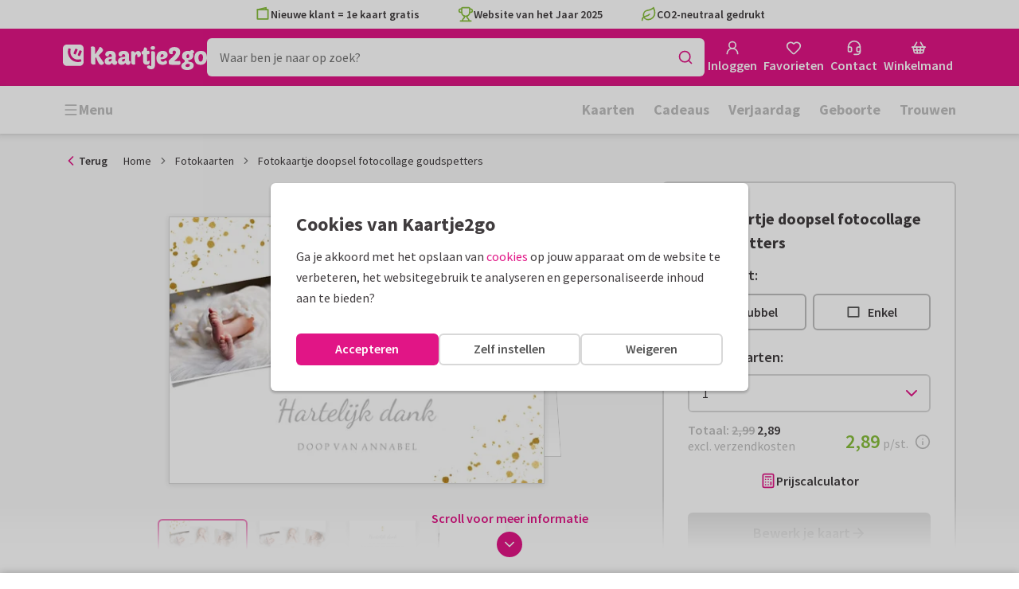

--- FILE ---
content_type: application/javascript
request_url: https://assets.kaartje2go.nl/assets/js/modern/sentry.029aa76a6636066e10a.js
body_size: 46377
content:
!function(){try{("undefined"!=typeof window?window:"undefined"!=typeof global?global:"undefined"!=typeof globalThis?globalThis:"undefined"!=typeof self?self:{}).SENTRY_RELEASE={id:"react-frontend@2026.01.20"}}catch(e){}}(),function(){try{var e="undefined"!=typeof window?window:"undefined"!=typeof global?global:"undefined"!=typeof globalThis?globalThis:"undefined"!=typeof self?self:{};e._sentryModuleMetadata=e._sentryModuleMetadata||{},e._sentryModuleMetadata[(new e.Error).stack]=function(e){for(var t=1;t<arguments.length;t++){var n=arguments[t];if(null!=n)for(var r in n)n.hasOwnProperty(r)&&(e[r]=n[r])}return e}({},e._sentryModuleMetadata[(new e.Error).stack],{"_sentryBundlerPluginAppKey:react-frontend":!0})}catch(e){}}();try{!function(){var e="undefined"!=typeof window?window:"undefined"!=typeof global?global:"undefined"!=typeof globalThis?globalThis:"undefined"!=typeof self?self:{},t=(new e.Error).stack;t&&(e._sentryDebugIds=e._sentryDebugIds||{},e._sentryDebugIds[t]="af516f13-bd55-4b55-960b-884299716432",e._sentryDebugIdIdentifier="sentry-dbid-af516f13-bd55-4b55-960b-884299716432")}()}catch(e){}(globalThis.__LOADABLE_LOADED_CHUNKS__=globalThis.__LOADABLE_LOADED_CHUNKS__||[]).push([[3326],{920(e,t,n){n.d(t,{r:()=>s});var r=n(2402),o=n(78796);let i=null;function s(e){const t="unhandledrejection";(0,o.s5)(t,e),(0,o.AS)(t,a)}function a(){i=r.O.onunhandledrejection,r.O.onunhandledrejection=function(e){const t=e;return(0,o.aj)("unhandledrejection",t),!i||i.apply(this,arguments)},r.O.onunhandledrejection.__SENTRY_INSTRUMENTED__=!0}},1205(e,t,n){n.d(t,{T:()=>r});const r=!1},1229(e,t,n){n.d(t,{w:()=>i});var r=n(44872),o=n(39764);class i{constructor(){let e=arguments.length>0&&void 0!==arguments[0]?arguments[0]:{};this._traceId=e.traceId||(0,r.e)(),this._spanId=e.spanId||(0,r.Z)()}spanContext(){return{spanId:this._spanId,traceId:this._traceId,traceFlags:o.CC}}end(e){}setAttribute(e,t){return this}setAttributes(e){return this}setStatus(e){return this}updateName(e){return this}isRecording(){return!1}addEvent(e,t,n){return this}addLink(e){return this}addLinks(e){return this}recordException(e,t){}}},1257(e,t,n){n.d(t,{NJ:()=>s,a3:()=>c,m7:()=>u});n(27495),n(38781);var r=n(1205),o=n(94787);const i=n(2402).O;function s(){return"history"in i&&!!i.history}function a(){if(!("fetch"in i))return!1;try{return new Headers,new Request("data:,"),new Response,!0}catch(e){return!1}}function c(e){return e&&/^function\s+\w+\(\)\s+\{\s+\[native code\]\s+\}$/.test(e.toString())}function u(){if("string"===typeof EdgeRuntime)return!0;if(!a())return!1;if(c(i.fetch))return!0;let e=!1;const t=i.document;if(t&&"function"===typeof t.createElement)try{var n;const r=t.createElement("iframe");r.hidden=!0,t.head.appendChild(r),null!==(n=r.contentWindow)&&void 0!==n&&n.fetch&&(e=c(r.contentWindow.fetch)),t.head.removeChild(r)}catch(s){r.T&&o.Yz.warn("Could not create sandbox iframe for pure fetch check, bailing to window.fetch: ",s)}return e}},2402(e,t,n){n.d(t,{O:()=>r});n(62480);const r=globalThis},2747(e,t,n){n.d(t,{L:()=>u,d:()=>c});var r=n(92010),o=n(2402);const i="_sentryScope",s="_sentryIsolationScope";function a(e){if(e){if("object"===typeof e&&"deref"in e&&"function"===typeof e.deref)try{return e.deref()}catch(t){return}return e}}function c(e,t,n){e&&((0,r.my)(e,s,function(e){try{const t=o.O.WeakRef;if("function"===typeof t)return new t(e)}catch(t){}return e}(n)),(0,r.my)(e,i,t))}function u(e){const t=e;return{scope:t[i],isolationScope:a(t[s])}}},4693(e,t,n){n.d(t,{T:()=>r});const r=!1},9142(e,t,n){function r(){return"undefined"!==typeof __SENTRY_BROWSER_BUNDLE__&&!!__SENTRY_BROWSER_BUNDLE__}function o(){return"npm"}n.d(t,{Z:()=>r,e:()=>o})},14813(e,t,n){n.d(t,{AP:()=>h,LV:()=>g,jN:()=>m,jf:()=>f});var r=n(52480),o=n(85419),i=n(73345),s=n(2402),a=n(97877),c=n(92010);function u(e,t){var n=Object.keys(e);if(Object.getOwnPropertySymbols){var r=Object.getOwnPropertySymbols(e);t&&(r=r.filter(function(t){return Object.getOwnPropertyDescriptor(e,t).enumerable})),n.push.apply(n,r)}return n}function l(e){for(var t=1;t<arguments.length;t++){var n=null!=arguments[t]?arguments[t]:{};t%2?u(Object(n),!0).forEach(function(t){p(e,t,n[t])}):Object.getOwnPropertyDescriptors?Object.defineProperties(e,Object.getOwnPropertyDescriptors(n)):u(Object(n)).forEach(function(t){Object.defineProperty(e,t,Object.getOwnPropertyDescriptor(n,t))})}return e}function p(e,t,n){return(t=function(e){var t=function(e,t){if("object"!=typeof e||!e)return e;var n=e[Symbol.toPrimitive];if(void 0!==n){var r=n.call(e,t||"default");if("object"!=typeof r)return r;throw new TypeError("@@toPrimitive must return a primitive value.")}return("string"===t?String:Number)(e)}(e,"string");return"symbol"==typeof t?t:t+""}(t))in e?Object.defineProperty(e,t,{value:n,enumerable:!0,configurable:!0,writable:!0}):e[t]=n,e}const f=s.O;let d=0;function m(){return d>0}function g(e){let t=arguments.length>1&&void 0!==arguments[1]?arguments[1]:{};if(!function(e){return"function"===typeof e}(e))return e;try{const t=e.__sentry_wrapped__;if(t)return"function"===typeof t?t:e;if((0,c.sp)(e))return e}catch(i){return e}const n=function(){for(var n=arguments.length,i=new Array(n),s=0;s<n;s++)i[s]=arguments[s];try{const n=i.map(e=>g(e,t));return e.apply(this,n)}catch(c){throw d++,setTimeout(()=>{d--}),(0,o.v4)(e=>{e.addEventProcessor(e=>(t.mechanism&&((0,a.gO)(e,void 0,void 0),(0,a.M6)(e,t.mechanism)),e.extra=l(l({},e.extra),{},{arguments:i}),e)),(0,r.Cp)(c)}),c}};try{for(const t in e)Object.prototype.hasOwnProperty.call(e,t)&&(n[t]=e[t])}catch(s){}(0,c.pO)(n,e),(0,c.my)(e,"__sentry_wrapped__",n);try{Object.getOwnPropertyDescriptor(n,"name").configurable&&Object.defineProperty(n,"name",{get:()=>e.name})}catch(u){}return n}function h(){const e=(0,i.$N)(),{referrer:t}=f.document||{},{userAgent:n}=f.navigator||{};return{url:e,headers:l(l({},t&&{Referer:t}),n&&{"User-Agent":n})}}},14910(e,t,n){n.d(t,{j:()=>r});const r=n(2402).O},16570(e,t,n){n.d(t,{$:()=>c,X:()=>a});var r=n(1205),o=n(23594),i=n(94787),s=n(39764);function a(e,t,n){let a=arguments.length>3&&void 0!==arguments[3]?arguments[3]:(0,s.Bk)();const c=a&&(0,s.zU)(a);c&&(r.T&&i.Yz.log(`[Measurement] Setting measurement on root span: ${e} = ${t} ${n}`),c.addEvent(e,{[o.xc]:t,[o.Sn]:n}))}function c(e){if(!e||0===e.length)return;const t={};return e.forEach(e=>{const n=e.attributes||{},r=n[o.Sn],i=n[o.xc];"string"===typeof r&&"number"===typeof i&&(t[e.name]={value:i,unit:r})}),t}},17014(e,t,n){n.d(t,{i:()=>r});n(78459);function r(e){if("boolean"===typeof e)return Number(e);const t="string"===typeof e?parseFloat(e):e;return"number"!==typeof t||isNaN(t)||t<0||t>1?void 0:t}},17773(e,t,n){n.d(t,{B$:()=>m,ur:()=>d});n(23792),n(3362),n(38781),n(62953),n(3296),n(27208),n(48408);var r=n(85419),o=n(20513),i=n(92010),s=n(1257),a=n(32480),c=n(2402),u=n(78796);function l(e,t){var n=Object.keys(e);if(Object.getOwnPropertySymbols){var r=Object.getOwnPropertySymbols(e);t&&(r=r.filter(function(t){return Object.getOwnPropertyDescriptor(e,t).enumerable})),n.push.apply(n,r)}return n}function p(e){for(var t=1;t<arguments.length;t++){var n=null!=arguments[t]?arguments[t]:{};t%2?l(Object(n),!0).forEach(function(t){f(e,t,n[t])}):Object.getOwnPropertyDescriptors?Object.defineProperties(e,Object.getOwnPropertyDescriptors(n)):l(Object(n)).forEach(function(t){Object.defineProperty(e,t,Object.getOwnPropertyDescriptor(n,t))})}return e}function f(e,t,n){return(t=function(e){var t=function(e,t){if("object"!=typeof e||!e)return e;var n=e[Symbol.toPrimitive];if(void 0!==n){var r=n.call(e,t||"default");if("object"!=typeof r)return r;throw new TypeError("@@toPrimitive must return a primitive value.")}return("string"===t?String:Number)(e)}(e,"string");return"symbol"==typeof t?t:t+""}(t))in e?Object.defineProperty(e,t,{value:n,enumerable:!0,configurable:!0,writable:!0}):e[t]=n,e}function d(e,t){const n="fetch";(0,u.s5)(n,e),(0,u.AS)(n,()=>g(void 0,t))}function m(e){const t="fetch-body-resolved";(0,u.s5)(t,e),(0,u.AS)(t,()=>g(h))}function g(e){arguments.length>1&&void 0!==arguments[1]&&arguments[1]&&!(0,s.m7)()||(0,i.GS)(c.O,"fetch",function(t){return function(){const n=new Error;for(var s=arguments.length,l=new Array(s),f=0;f<s;f++)l[f]=arguments[f];const{method:d,url:m}=function(e){if(0===e.length)return{method:"GET",url:""};if(2===e.length){const[t,n]=e;return{url:y(t),method:v(n,"method")?String(n.method).toUpperCase():(0,o.ks)(t)&&v(t,"method")?String(t.method).toUpperCase():"GET"}}const t=e[0];return{url:y(t),method:v(t,"method")?String(t.method).toUpperCase():"GET"}}(l),g={args:l,fetchData:{method:d,url:m},startTimestamp:1e3*(0,a.zf)(),virtualError:n,headers:b(l)};return e||(0,u.aj)("fetch",p({},g)),t.apply(c.O,l).then(async t=>(e?e(t):(0,u.aj)("fetch",p(p({},g),{},{endTimestamp:1e3*(0,a.zf)(),response:t})),t),e=>{var t;(0,u.aj)("fetch",p(p({},g),{},{endTimestamp:1e3*(0,a.zf)(),error:e})),(0,o.bJ)(e)&&void 0===e.stack&&(e.stack=n.stack,(0,i.my)(e,"framesToPop",1));const s=(0,r.KU)(),c=null!==(t=null===s||void 0===s?void 0:s.getOptions().enhanceFetchErrorMessages)&&void 0!==t?t:"always";if(!1!==c&&e instanceof TypeError&&("Failed to fetch"===e.message||"Load failed"===e.message||"NetworkError when attempting to fetch resource."===e.message))try{const t=new URL(g.fetchData.url).host;"always"===c?e.message=`${e.message} (${t})`:(0,i.my)(e,"__sentry_fetch_url_host__",t)}catch(l){}throw e})}})}function h(e){let t;try{t=e.clone()}catch(n){return}!async function(e,t){if(null!==e&&void 0!==e&&e.body){const r=e.body,o=r.getReader(),i=setTimeout(()=>{r.cancel().then(null,()=>{})},9e4);let s=!0;for(;s;){let e;try{e=setTimeout(()=>{r.cancel().then(null,()=>{})},5e3);const{done:n}=await o.read();clearTimeout(e),n&&(t(),s=!1)}catch(n){s=!1}finally{clearTimeout(e)}}clearTimeout(i),o.releaseLock(),r.cancel().then(null,()=>{})}}(t,()=>{(0,u.aj)("fetch-body-resolved",{endTimestamp:1e3*(0,a.zf)(),response:e})})}function v(e,t){return!!e&&"object"===typeof e&&!!e[t]}function y(e){return"string"===typeof e?e:e?v(e,"url")?e.url:e.toString?e.toString():"":""}function b(e){const[t,n]=e;try{if("object"===typeof n&&null!==n&&"headers"in n&&n.headers)return new Headers(n.headers);if((0,o.ks)(t))return new Headers(t.headers)}catch(r){}}},19860(e,t,n){n.d(t,{RV:()=>m,gd:()=>u,nY:()=>g,qQ:()=>d,vk:()=>l,yF:()=>s});n(23792),n(26910),n(27495),n(71761),n(25440),n(62953);function r(e,t){var n=Object.keys(e);if(Object.getOwnPropertySymbols){var r=Object.getOwnPropertySymbols(e);t&&(r=r.filter(function(t){return Object.getOwnPropertyDescriptor(e,t).enumerable})),n.push.apply(n,r)}return n}function o(e){for(var t=1;t<arguments.length;t++){var n=null!=arguments[t]?arguments[t]:{};t%2?r(Object(n),!0).forEach(function(t){i(e,t,n[t])}):Object.getOwnPropertyDescriptors?Object.defineProperties(e,Object.getOwnPropertyDescriptors(n)):r(Object(n)).forEach(function(t){Object.defineProperty(e,t,Object.getOwnPropertyDescriptor(n,t))})}return e}function i(e,t,n){return(t=function(e){var t=function(e,t){if("object"!=typeof e||!e)return e;var n=e[Symbol.toPrimitive];if(void 0!==n){var r=n.call(e,t||"default");if("object"!=typeof r)return r;throw new TypeError("@@toPrimitive must return a primitive value.")}return("string"===t?String:Number)(e)}(e,"string");return"symbol"==typeof t?t:t+""}(t))in e?Object.defineProperty(e,t,{value:n,enumerable:!0,configurable:!0,writable:!0}):e[t]=n,e}const s="?",a=/\(error: (.*)\)/,c=/captureMessage|captureException/;function u(){for(var e=arguments.length,t=new Array(e),n=0;n<e;n++)t[n]=arguments[n];const r=t.sort((e,t)=>e[0]-t[0]).map(e=>e[1]);return function(e){let t=arguments.length>1&&void 0!==arguments[1]?arguments[1]:0,n=arguments.length>2&&void 0!==arguments[2]?arguments[2]:0;const i=[],u=e.split("\n");for(let o=t;o<u.length;o++){let e=u[o];e.length>1024&&(e=e.slice(0,1024));const t=a.test(e)?e.replace(a,"$1"):e;if(!t.match(/\S*Error: /)){for(const e of r){const n=e(t);if(n){i.push(n);break}}if(i.length>=50+n)break}}return function(e){if(!e.length)return[];const t=Array.from(e);/sentryWrapped/.test(p(t).function||"")&&t.pop();t.reverse(),c.test(p(t).function||"")&&(t.pop(),c.test(p(t).function||"")&&t.pop());return t.slice(0,50).map(e=>o(o({},e),{},{filename:e.filename||p(t).filename,function:e.function||s}))}(i.slice(n))}}function l(e){return Array.isArray(e)?u(...e):e}function p(e){return e[e.length-1]||{}}const f="<anonymous>";function d(e){try{return e&&"function"===typeof e&&e.name||f}catch(t){return f}}function m(e){const t=e.exception;if(t){const e=[];try{return t.values.forEach(t=>{t.stacktrace.frames&&e.push(...t.stacktrace.frames)}),e}catch(n){return}}}function g(e){return"__v_isVNode"in e&&e.__v_isVNode?"[VueVNode]":"[VueViewModel]"}},20513(e,t,n){n.d(t,{BD:()=>a,Kg:()=>u,L2:()=>b,NF:()=>l,Qd:()=>f,Qg:()=>h,T2:()=>s,W6:()=>c,bJ:()=>o,gd:()=>g,ks:()=>_,mE:()=>v,sO:()=>p,tH:()=>y,vq:()=>m,xH:()=>d});n(38781);const r=Object.prototype.toString;function o(e){switch(r.call(e)){case"[object Error]":case"[object Exception]":case"[object DOMException]":case"[object WebAssembly.Exception]":return!0;default:return y(e,Error)}}function i(e,t){return r.call(e)===`[object ${t}]`}function s(e){return i(e,"ErrorEvent")}function a(e){return i(e,"DOMError")}function c(e){return i(e,"DOMException")}function u(e){return i(e,"String")}function l(e){return"object"===typeof e&&null!==e&&"__sentry_template_string__"in e&&"__sentry_template_values__"in e}function p(e){return null===e||l(e)||"object"!==typeof e&&"function"!==typeof e}function f(e){return i(e,"Object")}function d(e){return"undefined"!==typeof Event&&y(e,Event)}function m(e){return"undefined"!==typeof Element&&y(e,Element)}function g(e){return i(e,"RegExp")}function h(e){return Boolean((null===e||void 0===e?void 0:e.then)&&"function"===typeof e.then)}function v(e){return f(e)&&"nativeEvent"in e&&"preventDefault"in e&&"stopPropagation"in e}function y(e,t){try{return e instanceof t}catch(n){return!1}}function b(e){return!("object"!==typeof e||null===e||!(e.__isVue||e._isVue||e.__v_isVNode))}function _(e){return"undefined"!==typeof Request&&y(e,Request)}},23594(e,t,n){n.d(t,{E1:()=>f,Ef:()=>i,JD:()=>a,Lc:()=>m,Le:()=>p,Sn:()=>u,fs:()=>c,i_:()=>r,jG:()=>d,sy:()=>o,uT:()=>s,xc:()=>l});const r="sentry.source",o="sentry.sample_rate",i="sentry.previous_trace_sample_rate",s="sentry.op",a="sentry.origin",c="sentry.idle_span_finish_reason",u="sentry.measurement_unit",l="sentry.measurement_value",p="sentry.custom_span_name",f="sentry.profile_id",d="sentry.exclusive_time",m="sentry.link.type"},25105(e,t,n){n.d(t,{M:()=>r});const r="10.35.0"},27279(e,t,n){n.d(t,{H:()=>v});n(23792),n(69479),n(62953);var r=n(1205),o=n(60279),i=n(94787),s=n(20513),a=n(83461),c=n(97877),u=n(44872),l=n(36056),p=n(68074),f=n(93720),d=n(32480);function m(e,t){var n=Object.keys(e);if(Object.getOwnPropertySymbols){var r=Object.getOwnPropertySymbols(e);t&&(r=r.filter(function(t){return Object.getOwnPropertyDescriptor(e,t).enumerable})),n.push.apply(n,r)}return n}function g(e){for(var t=1;t<arguments.length;t++){var n=null!=arguments[t]?arguments[t]:{};t%2?m(Object(n),!0).forEach(function(t){h(e,t,n[t])}):Object.getOwnPropertyDescriptors?Object.defineProperties(e,Object.getOwnPropertyDescriptors(n)):m(Object(n)).forEach(function(t){Object.defineProperty(e,t,Object.getOwnPropertyDescriptor(n,t))})}return e}function h(e,t,n){return(t=function(e){var t=function(e,t){if("object"!=typeof e||!e)return e;var n=e[Symbol.toPrimitive];if(void 0!==n){var r=n.call(e,t||"default");if("object"!=typeof r)return r;throw new TypeError("@@toPrimitive must return a primitive value.")}return("string"===t?String:Number)(e)}(e,"string");return"symbol"==typeof t?t:t+""}(t))in e?Object.defineProperty(e,t,{value:n,enumerable:!0,configurable:!0,writable:!0}):e[t]=n,e}class v{constructor(){this._notifyingListeners=!1,this._scopeListeners=[],this._eventProcessors=[],this._breadcrumbs=[],this._attachments=[],this._user={},this._tags={},this._attributes={},this._extra={},this._contexts={},this._sdkProcessingMetadata={},this._propagationContext={traceId:(0,u.e)(),sampleRand:(0,l.hY)()}}clone(){const e=new v;return e._breadcrumbs=[...this._breadcrumbs],e._tags=g({},this._tags),e._attributes=g({},this._attributes),e._extra=g({},this._extra),e._contexts=g({},this._contexts),this._contexts.flags&&(e._contexts.flags={values:[...this._contexts.flags.values]}),e._user=this._user,e._level=this._level,e._session=this._session,e._transactionName=this._transactionName,e._fingerprint=this._fingerprint,e._eventProcessors=[...this._eventProcessors],e._attachments=[...this._attachments],e._sdkProcessingMetadata=g({},this._sdkProcessingMetadata),e._propagationContext=g({},this._propagationContext),e._client=this._client,e._lastEventId=this._lastEventId,(0,p.r)(e,(0,p.f)(this)),e}setClient(e){this._client=e}setLastEventId(e){this._lastEventId=e}getClient(){return this._client}lastEventId(){return this._lastEventId}addScopeListener(e){this._scopeListeners.push(e)}addEventProcessor(e){return this._eventProcessors.push(e),this}setUser(e){return this._user=e||{email:void 0,id:void 0,ip_address:void 0,username:void 0},this._session&&(0,o.qO)(this._session,{user:e}),this._notifyScopeListeners(),this}getUser(){return this._user}setTags(e){return this._tags=g(g({},this._tags),e),this._notifyScopeListeners(),this}setTag(e,t){return this.setTags({[e]:t})}setAttributes(e){return this._attributes=g(g({},this._attributes),e),this._notifyScopeListeners(),this}setAttribute(e,t){return this.setAttributes({[e]:t})}removeAttribute(e){return e in this._attributes&&(delete this._attributes[e],this._notifyScopeListeners()),this}setExtras(e){return this._extra=g(g({},this._extra),e),this._notifyScopeListeners(),this}setExtra(e,t){return this._extra=g(g({},this._extra),{},{[e]:t}),this._notifyScopeListeners(),this}setFingerprint(e){return this._fingerprint=e,this._notifyScopeListeners(),this}setLevel(e){return this._level=e,this._notifyScopeListeners(),this}setTransactionName(e){return this._transactionName=e,this._notifyScopeListeners(),this}setContext(e,t){return null===t?delete this._contexts[e]:this._contexts[e]=t,this._notifyScopeListeners(),this}setSession(e){return e?this._session=e:delete this._session,this._notifyScopeListeners(),this}getSession(){return this._session}update(e){if(!e)return this;const t="function"===typeof e?e(this):e,n=t instanceof v?t.getScopeData():(0,s.Qd)(t)?e:void 0,{tags:r,attributes:o,extra:i,user:a,contexts:c,level:u,fingerprint:l=[],propagationContext:p}=n||{};return this._tags=g(g({},this._tags),r),this._attributes=g(g({},this._attributes),o),this._extra=g(g({},this._extra),i),this._contexts=g(g({},this._contexts),c),a&&Object.keys(a).length&&(this._user=a),u&&(this._level=u),l.length&&(this._fingerprint=l),p&&(this._propagationContext=p),this}clear(){return this._breadcrumbs=[],this._tags={},this._attributes={},this._extra={},this._user={},this._contexts={},this._level=void 0,this._transactionName=void 0,this._fingerprint=void 0,this._session=void 0,(0,p.r)(this,void 0),this._attachments=[],this.setPropagationContext({traceId:(0,u.e)(),sampleRand:(0,l.hY)()}),this._notifyScopeListeners(),this}addBreadcrumb(e,t){const n="number"===typeof t?t:100;if(n<=0)return this;const r=g(g({timestamp:(0,d.lu)()},e),{},{message:e.message?(0,f.xv)(e.message,2048):e.message});var o;(this._breadcrumbs.push(r),this._breadcrumbs.length>n)&&(this._breadcrumbs=this._breadcrumbs.slice(-n),null===(o=this._client)||void 0===o||o.recordDroppedEvent("buffer_overflow","log_item"));return this._notifyScopeListeners(),this}getLastBreadcrumb(){return this._breadcrumbs[this._breadcrumbs.length-1]}clearBreadcrumbs(){return this._breadcrumbs=[],this._notifyScopeListeners(),this}addAttachment(e){return this._attachments.push(e),this}clearAttachments(){return this._attachments=[],this}getScopeData(){return{breadcrumbs:this._breadcrumbs,attachments:this._attachments,contexts:this._contexts,tags:this._tags,attributes:this._attributes,extra:this._extra,user:this._user,level:this._level,fingerprint:this._fingerprint||[],eventProcessors:this._eventProcessors,propagationContext:this._propagationContext,sdkProcessingMetadata:this._sdkProcessingMetadata,transactionName:this._transactionName,span:(0,p.f)(this)}}setSDKProcessingMetadata(e){return this._sdkProcessingMetadata=(0,a.h)(this._sdkProcessingMetadata,e,2),this}setPropagationContext(e){return this._propagationContext=e,this}getPropagationContext(){return this._propagationContext}captureException(e,t){const n=(null===t||void 0===t?void 0:t.event_id)||(0,c.eJ)();if(!this._client)return r.T&&i.Yz.warn("No client configured on scope - will not capture exception!"),n;const o=new Error("Sentry syntheticException");return this._client.captureException(e,g(g({originalException:e,syntheticException:o},t),{},{event_id:n}),this),n}captureMessage(e,t,n){var o;const s=(null===n||void 0===n?void 0:n.event_id)||(0,c.eJ)();if(!this._client)return r.T&&i.Yz.warn("No client configured on scope - will not capture message!"),s;const a=null!==(o=null===n||void 0===n?void 0:n.syntheticException)&&void 0!==o?o:new Error(e);return this._client.captureMessage(e,t,g(g({originalException:e,syntheticException:a},n),{},{event_id:s}),this),s}captureEvent(e,t){const n=(null===t||void 0===t?void 0:t.event_id)||(0,c.eJ)();return this._client?(this._client.captureEvent(e,g(g({},t),{},{event_id:n}),this),n):(r.T&&i.Yz.warn("No client configured on scope - will not capture event!"),n)}_notifyScopeListeners(){this._notifyingListeners||(this._notifyingListeners=!0,this._scopeListeners.forEach(e=>{e(this)}),this._notifyingListeners=!1)}}},30491(e,t,n){n.d(t,{xQ:()=>a});n(23792),n(58940),n(27495),n(71761),n(62953);var r=n(52480),o=n(85419),i=n(20513),s=n(96540);function a(e,t,n){let{componentStack:a}=t;if(function(e){const t=e.match(/^([^.]+)/);return null!==t&&parseInt(t[0])>=17}(s.version)&&(0,i.bJ)(e)&&a){const t=new Error(e.message);t.name=`React ErrorBoundary ${e.name}`,t.stack=a,function(e,t){const n=new WeakSet;!function e(t,r){if(!n.has(t))return t.cause?(n.add(t),e(t.cause,r)):void(t.cause=r)}(e,t)}(e,t)}return(0,o.v4)(t=>(t.setContext("react",{componentStack:a}),(0,r.Cp)(e,n)))}},32129(t,n,r){r.d(n,{Uk:()=>D,Lk:()=>x,hb:()=>I});r(23792),r(62953);var o=r(73887),i=r(44327),s=r(85419),a=r(1205),c=r(23594),u=r(94787),l=r(20513);function p(t,n){let r,o=arguments.length>2&&void 0!==arguments[2]?arguments[2]:()=>{},i=arguments.length>3&&void 0!==arguments[3]?arguments[3]:()=>{};try{r=t()}catch(e){throw n(e),o(),e}return function(e,t,n,r){if((0,l.Qg)(e))return e.then(e=>(n(),r(e),e),e=>{throw t(e),n(),e});return n(),r(e),e}(r,n,o,i)}var f=r(91431),d=r(17014),m=r(68074),g=r(39764),h=r(47795),v=r(51931);function y(e,t){var n=Object.keys(e);if(Object.getOwnPropertySymbols){var r=Object.getOwnPropertySymbols(e);t&&(r=r.filter(function(t){return Object.getOwnPropertyDescriptor(e,t).enumerable})),n.push.apply(n,r)}return n}function b(e){for(var t=1;t<arguments.length;t++){var n=null!=arguments[t]?arguments[t]:{};t%2?y(Object(n),!0).forEach(function(t){_(e,t,n[t])}):Object.getOwnPropertyDescriptors?Object.defineProperties(e,Object.getOwnPropertyDescriptors(n)):y(Object(n)).forEach(function(t){Object.defineProperty(e,t,Object.getOwnPropertyDescriptor(n,t))})}return e}function _(e,t,n){return(t=function(e){var t=function(e,t){if("object"!=typeof e||!e)return e;var n=e[Symbol.toPrimitive];if(void 0!==n){var r=n.call(e,t||"default");if("object"!=typeof r)return r;throw new TypeError("@@toPrimitive must return a primitive value.")}return("string"===t?String:Number)(e)}(e,"string");return"symbol"==typeof t?t:t+""}(t))in e?Object.defineProperty(e,t,{value:n,enumerable:!0,configurable:!0,writable:!0}):e[t]=n,e}var O=r(1229),j=r(48699),S=r(92402),w=r(2747);function P(e,t){var n=Object.keys(e);if(Object.getOwnPropertySymbols){var r=Object.getOwnPropertySymbols(e);t&&(r=r.filter(function(t){return Object.getOwnPropertyDescriptor(e,t).enumerable})),n.push.apply(n,r)}return n}function E(e){for(var t=1;t<arguments.length;t++){var n=null!=arguments[t]?arguments[t]:{};t%2?P(Object(n),!0).forEach(function(t){T(e,t,n[t])}):Object.getOwnPropertyDescriptors?Object.defineProperties(e,Object.getOwnPropertyDescriptors(n)):P(Object(n)).forEach(function(t){Object.defineProperty(e,t,Object.getOwnPropertyDescriptor(n,t))})}return e}function T(e,t,n){return(t=function(e){var t=function(e,t){if("object"!=typeof e||!e)return e;var n=e[Symbol.toPrimitive];if(void 0!==n){var r=n.call(e,t||"default");if("object"!=typeof r)return r;throw new TypeError("@@toPrimitive must return a primitive value.")}return("string"===t?String:Number)(e)}(e,"string");return"symbol"==typeof t?t:t+""}(t))in e?Object.defineProperty(e,t,{value:n,enumerable:!0,configurable:!0,writable:!0}):e[t]=n,e}const k="__SENTRY_SUPPRESS_TRACING__";function x(e,t){const n=A();if(n.startSpan)return n.startSpan(e,t);const r=C(e),{forceTransaction:o,parentSpan:i,scope:a}=e,c=null===a||void 0===a?void 0:a.clone();return(0,s.v4)(c,()=>R(i)(()=>{const n=(0,s.o5)(),a=L(n,i),c=e.onlyIfParent&&!a?new O.w:$({parentSpan:a,spanArguments:r,forceTransaction:o,scope:n});return(0,m.r)(n,c),p(()=>t(c),()=>{const{status:e}=(0,g.et)(c);!c.isRecording()||e&&"ok"!==e||c.setStatus({code:S.TJ,message:"internal_error"})},()=>{c.end()})}))}function D(e){const t=A();if(t.startInactiveSpan)return t.startInactiveSpan(e);const n=C(e),{forceTransaction:r,parentSpan:o}=e;return(e.scope?t=>(0,s.v4)(e.scope,t):void 0!==o?e=>I(o,e):e=>e())(()=>{const t=(0,s.o5)(),i=L(t,o);return e.onlyIfParent&&!i?new O.w:$({parentSpan:i,spanArguments:n,forceTransaction:r,scope:t})})}function I(e,t){const n=A();return n.withActiveSpan?n.withActiveSpan(e,t):(0,s.v4)(n=>((0,m.r)(n,e||void 0),t(n)))}function $(e){let{parentSpan:t,spanArguments:n,forceTransaction:r,scope:o}=e;if(!(0,f.f)()){const e=new O.w;if(r||!t){const t=E({sampled:"false",sample_rate:"0",transaction:n.name},(0,h.k1)(e));(0,h.LZ)(e,t)}return e}const i=(0,s.rm)();let a;if(t&&!r)a=function(e,t,n){const{spanId:r,traceId:o}=e.spanContext(),i=!t.getScopeData().sdkProcessingMetadata[k]&&(0,g.pK)(e),a=i?new j.W(E(E({},n),{},{parentSpanId:r,traceId:o,sampled:i})):new O.w({traceId:o});(0,g.Hu)(e,a);const c=(0,s.KU)();c&&(c.emit("spanStart",a),n.endTimestamp&&c.emit("spanEnd",a));return a}(t,o,n),(0,g.Hu)(t,a);else if(t){const e=(0,h.k1)(t),{traceId:r,spanId:i}=t.spanContext(),s=(0,g.pK)(t);a=N(E({traceId:r,parentSpanId:i},n),o,s),(0,h.LZ)(a,e)}else{const{traceId:e,dsc:t,parentSpanId:r,sampled:s}=E(E({},i.getPropagationContext()),o.getPropagationContext());a=N(E({traceId:e,parentSpanId:r},n),o,s),t&&(0,h.LZ)(a,t)}return(0,v.z)(a),(0,w.d)(a,o,i),a}function C(e){const t=E({isStandalone:(e.experimental||{}).standalone},e);if(e.startTime){const n=E({},t);return n.startTimestamp=(0,g.cI)(e.startTime),delete n.startTime,n}return t}function A(){const e=(0,i.EU)();return(0,o.h)(e)}function N(e,t,n){var r,o;const i=(0,s.KU)(),l=(null===i||void 0===i?void 0:i.getOptions())||{},{name:p=""}=e,m={spanAttributes:E({},e.attributes),spanName:p,parentSampled:n};null===i||void 0===i||i.emit("beforeSampling",m,{decision:!1});const g=null!==(r=m.parentSampled)&&void 0!==r?r:n,h=m.spanAttributes,v=t.getPropagationContext(),[y,_,O]=t.getScopeData().sdkProcessingMetadata[k]?[!1]:function(e,t,n){if(!(0,f.f)(e))return[!1];let r,o;"function"===typeof e.tracesSampler?(o=e.tracesSampler(b(b({},t),{},{inheritOrSampleWith:e=>"number"===typeof t.parentSampleRate?t.parentSampleRate:"boolean"===typeof t.parentSampled?Number(t.parentSampled):e})),r=!0):void 0!==t.parentSampled?o=t.parentSampled:"undefined"!==typeof e.tracesSampleRate&&(o=e.tracesSampleRate,r=!0);const i=(0,d.i)(o);if(void 0===i)return a.T&&u.Yz.warn(`[Tracing] Discarding root span because of invalid sample rate. Sample rate must be a boolean or a number between 0 and 1. Got ${JSON.stringify(o)} of type ${JSON.stringify(typeof o)}.`),[!1];if(!i)return a.T&&u.Yz.log("[Tracing] Discarding transaction because "+("function"===typeof e.tracesSampler?"tracesSampler returned 0 or false":"a negative sampling decision was inherited or tracesSampleRate is set to 0")),[!1,i,r];const s=n<i;return s||a.T&&u.Yz.log(`[Tracing] Discarding transaction because it's not included in the random sample (sampling rate = ${Number(o)})`),[s,i,r]}(l,{name:p,parentSampled:g,attributes:h,parentSampleRate:(0,d.i)(null===(o=v.dsc)||void 0===o?void 0:o.sample_rate)},v.sampleRand),S=new j.W(E(E({},e),{},{attributes:E({[c.i_]:"custom",[c.sy]:void 0!==_&&O?_:void 0},h),sampled:y}));return!y&&i&&(a.T&&u.Yz.log("[Tracing] Discarding root span because its trace was not chosen to be sampled."),i.recordDroppedEvent("sample_rate","transaction")),i&&i.emit("spanStart",S),S}function L(e,t){if(t)return t;if(null===t)return;const n=(0,m.f)(e);if(!n)return;const r=(0,s.KU)();return(r?r.getOptions():{}).parentSpanIsAlwaysRootSpan?(0,g.zU)(n):n}function R(e){return void 0!==e?t=>I(e,t):e=>e()}},32480(e,t,n){n.d(t,{k3:()=>u,lu:()=>i,zf:()=>a});var r=n(36056),o=n(2402);function i(){return(0,r.Wk)()/1e3}let s;function a(){return(null!==s&&void 0!==s?s:s=function(){const{performance:e}=o.O;if(null===e||void 0===e||!e.now||!e.timeOrigin)return i;const t=e.timeOrigin;return()=>(t+(0,r.Qw)(()=>e.now()))/1e3}())()}let c=null;function u(){return null===c&&(c=function(){var e;const{performance:t}=o.O;if(null===t||void 0===t||!t.now)return;const n=3e5,i=(0,r.Qw)(()=>t.now()),s=(0,r.Wk)(),a=t.timeOrigin;if("number"===typeof a&&Math.abs(a+i-s)<n)return a;const c=null===(e=t.timing)||void 0===e?void 0:e.navigationStart;if("number"===typeof c&&Math.abs(c+i-s)<n)return c;return s-i}()),c}},35947(e,t,n){n.d(t,{Er:()=>a,Mn:()=>c});var r=n(78796),o=n(20513),i=n(32480),s=n(14910);const a="__sentry_xhr_v3__";function c(e){(0,r.s5)("xhr",e),(0,r.AS)("xhr",u)}function u(){if(!s.j.XMLHttpRequest)return;const e=XMLHttpRequest.prototype;e.open=new Proxy(e.open,{apply(e,t,n){const s=new Error,c=1e3*(0,i.zf)(),u=(0,o.Kg)(n[0])?n[0].toUpperCase():void 0,l=function(e){if((0,o.Kg)(e))return e;try{return e.toString()}catch{}return}(n[1]);if(!u||!l)return e.apply(t,n);t[a]={method:u,url:l,request_headers:{}},"POST"===u&&l.match(/sentry_key/)&&(t.__sentry_own_request__=!0);const p=()=>{const e=t[a];if(e&&4===t.readyState){try{e.status_code=t.status}catch{}const n={endTimestamp:1e3*(0,i.zf)(),startTimestamp:c,xhr:t,virtualError:s};(0,r.aj)("xhr",n)}};return"onreadystatechange"in t&&"function"===typeof t.onreadystatechange?t.onreadystatechange=new Proxy(t.onreadystatechange,{apply:(e,t,n)=>(p(),e.apply(t,n))}):t.addEventListener("readystatechange",p),t.setRequestHeader=new Proxy(t.setRequestHeader,{apply(e,t,n){const[r,i]=n,s=t[a];return s&&(0,o.Kg)(r)&&(0,o.Kg)(i)&&(s.request_headers[r.toLowerCase()]=i),e.apply(t,n)}}),e.apply(t,n)}}),e.send=new Proxy(e.send,{apply(e,t,n){const o=t[a];if(!o)return e.apply(t,n);void 0!==n[0]&&(o.body=n[0]);const s={startTimestamp:1e3*(0,i.zf)(),xhr:t};return(0,r.aj)("xhr",s),e.apply(t,n)}})}},36056(e,t,n){n.d(t,{Qw:()=>i,Wk:()=>a,hY:()=>s});var r=n(2402);let o;function i(e){if(void 0!==o)return o?o(e):e();const t=Symbol.for("__SENTRY_SAFE_RANDOM_ID_WRAPPER__"),n=r.O;return t in n&&"function"===typeof n[t]?(o=n[t],o(e)):(o=null,e())}function s(){return i(()=>Math.random())}function a(){return i(()=>Date.now())}},38551(e,t,n){n.d(t,{Iy:()=>l,MI:()=>a,TC:()=>u,kM:()=>c});n(84864),n(27495),n(38781),n(71761);var r=n(66023),o=n(17014),i=n(44872),s=n(36056);const a=new RegExp("^[ \\t]*([0-9a-f]{32})?-?([0-9a-f]{16})?-?([01])?[ \\t]*$");function c(e,t){const n=function(e){if(!e)return;const t=e.match(a);if(!t)return;let n;return"1"===t[3]?n=!0:"0"===t[3]&&(n=!1),{traceId:t[1],parentSampled:n,parentSpanId:t[2]}}(e),c=(0,r.yD)(t);if(null===n||void 0===n||!n.traceId)return{traceId:(0,i.e)(),sampleRand:(0,s.hY)()};const u=function(e,t){const n=(0,o.i)(null===t||void 0===t?void 0:t.sample_rand);if(void 0!==n)return n;const r=(0,o.i)(null===t||void 0===t?void 0:t.sample_rate);return r&&void 0!==(null===e||void 0===e?void 0:e.parentSampled)?e.parentSampled?(0,s.hY)()*r:r+(0,s.hY)()*(1-r):(0,s.hY)()}(n,c);c&&(c.sample_rand=u.toString());const{traceId:l,parentSpanId:p,parentSampled:f}=n;return{traceId:l,parentSpanId:p,sampled:f,dsc:c||{},sampleRand:u}}function u(){let e=arguments.length>0&&void 0!==arguments[0]?arguments[0]:(0,i.e)(),t=arguments.length>1&&void 0!==arguments[1]?arguments[1]:(0,i.Z)(),n=arguments.length>2?arguments[2]:void 0,r="";return void 0!==n&&(r=n?"-1":"-0"),`${e}-${t}${r}`}function l(){return`00-${arguments.length>0&&void 0!==arguments[0]?arguments[0]:(0,i.e)()}-${arguments.length>1&&void 0!==arguments[1]?arguments[1]:(0,i.Z)()}-${(arguments.length>2?arguments[2]:void 0)?"01":"00"}`}},38569(e,t,n){n.d(t,{li:()=>R,mG:()=>L});n(74423),n(23792),n(69479),n(62953);var r=n(73034),o=n(1205),i=n(94787),s=n(20513),a=n(57769);function c(e,t){var n=Object.keys(e);if(Object.getOwnPropertySymbols){var r=Object.getOwnPropertySymbols(e);t&&(r=r.filter(function(t){return Object.getOwnPropertyDescriptor(e,t).enumerable})),n.push.apply(n,r)}return n}function u(e,t,n){return(t=function(e){var t=function(e,t){if("object"!=typeof e||!e)return e;var n=e[Symbol.toPrimitive];if(void 0!==n){var r=n.call(e,t||"default");if("object"!=typeof r)return r;throw new TypeError("@@toPrimitive must return a primitive value.")}return("string"===t?String:Number)(e)}(e,"string");return"symbol"==typeof t?t:t+""}(t))in e?Object.defineProperty(e,t,{value:n,enumerable:!0,configurable:!0,writable:!0}):e[t]=n,e}function l(e,t,n){let r=arguments.length>3&&void 0!==arguments[3]?arguments[3]:0;try{const o=p(t,n,e,r);return(0,s.Qg)(o)?o:(0,a.XW)(o)}catch(o){return(0,a.xg)(o)}}function p(e,t,n,r){const a=n[r];if(!e||!a)return e;const l=a(function(e){for(var t=1;t<arguments.length;t++){var n=null!=arguments[t]?arguments[t]:{};t%2?c(Object(n),!0).forEach(function(t){u(e,t,n[t])}):Object.getOwnPropertyDescriptors?Object.defineProperties(e,Object.getOwnPropertyDescriptors(n)):c(Object(n)).forEach(function(t){Object.defineProperty(e,t,Object.getOwnPropertyDescriptor(n,t))})}return e}({},e),t);return o.T&&null===l&&i.Yz.log(`Event processor "${a.id||"?"}" dropped event`),(0,s.Qg)(l)?l.then(e=>p(e,t,n,r+1)):p(l,t,n,r+1)}var f=n(27279),d=n(2402);let m,g,h,v;function y(e){const t=d.O._sentryDebugIds,n=d.O._debugIds;if(!t&&!n)return{};const r=t?Object.keys(t):[],o=n?Object.keys(n):[];if(v&&r.length===g&&o.length===h)return v;g=r.length,h=o.length,v={},m||(m={});const i=(t,n)=>{for(const o of t){var r;const t=n[o],i=null===(r=m)||void 0===r?void 0:r[o];if(i&&v&&t)v[i[0]]=t,m&&(m[o]=[i[0],t]);else if(t){const n=e(o);for(let e=n.length-1;e>=0;e--){const r=n[e],i=null===r||void 0===r?void 0:r.filename;if(i&&v&&m){v[i]=t,m[o]=[i,t];break}}}}};return t&&i(r,t),n&&i(o,n),v}var b=n(97877),_=n(77554),O=(n(89463),n(85419)),j=n(47795),S=n(83461),w=n(39764);function P(e,t){var n=Object.keys(e);if(Object.getOwnPropertySymbols){var r=Object.getOwnPropertySymbols(e);t&&(r=r.filter(function(t){return Object.getOwnPropertyDescriptor(e,t).enumerable})),n.push.apply(n,r)}return n}function E(e){for(var t=1;t<arguments.length;t++){var n=null!=arguments[t]?arguments[t]:{};t%2?P(Object(n),!0).forEach(function(t){T(e,t,n[t])}):Object.getOwnPropertyDescriptors?Object.defineProperties(e,Object.getOwnPropertyDescriptors(n)):P(Object(n)).forEach(function(t){Object.defineProperty(e,t,Object.getOwnPropertyDescriptor(n,t))})}return e}function T(e,t,n){return(t=function(e){var t=function(e,t){if("object"!=typeof e||!e)return e;var n=e[Symbol.toPrimitive];if(void 0!==n){var r=n.call(e,t||"default");if("object"!=typeof r)return r;throw new TypeError("@@toPrimitive must return a primitive value.")}return("string"===t?String:Number)(e)}(e,"string");return"symbol"==typeof t?t:t+""}(t))in e?Object.defineProperty(e,t,{value:n,enumerable:!0,configurable:!0,writable:!0}):e[t]=n,e}function k(e,t){const{fingerprint:n,span:r,breadcrumbs:o,sdkProcessingMetadata:i}=t;!function(e,t){const{extra:n,tags:r,user:o,contexts:i,level:s,transactionName:a}=t;Object.keys(n).length&&(e.extra=E(E({},n),e.extra));Object.keys(r).length&&(e.tags=E(E({},r),e.tags));Object.keys(o).length&&(e.user=E(E({},o),e.user));Object.keys(i).length&&(e.contexts=E(E({},i),e.contexts));s&&(e.level=s);a&&"transaction"!==e.type&&(e.transaction=a)}(e,t),r&&function(e,t){e.contexts=E({trace:(0,w.kX)(t)},e.contexts),e.sdkProcessingMetadata=E({dynamicSamplingContext:(0,j.k1)(t)},e.sdkProcessingMetadata);const n=(0,w.zU)(t),r=(0,w.et)(n).description;r&&!e.transaction&&"transaction"===e.type&&(e.transaction=r)}(e,r),function(e,t){e.fingerprint=e.fingerprint?Array.isArray(e.fingerprint)?e.fingerprint:[e.fingerprint]:[],t&&(e.fingerprint=e.fingerprint.concat(t));e.fingerprint.length||delete e.fingerprint}(e,n),function(e,t){const n=[...e.breadcrumbs||[],...t];e.breadcrumbs=n.length?n:void 0}(e,o),function(e,t){e.sdkProcessingMetadata=E(E({},e.sdkProcessingMetadata),t)}(e,i)}function x(e,t){const{extra:n,tags:r,attributes:o,user:i,contexts:s,level:a,sdkProcessingMetadata:c,breadcrumbs:u,fingerprint:l,eventProcessors:p,attachments:f,propagationContext:d,transactionName:m,span:g}=t;D(e,"extra",n),D(e,"tags",r),D(e,"attributes",o),D(e,"user",i),D(e,"contexts",s),e.sdkProcessingMetadata=(0,S.h)(e.sdkProcessingMetadata,c,2),a&&(e.level=a),m&&(e.transactionName=m),g&&(e.span=g),u.length&&(e.breadcrumbs=[...e.breadcrumbs,...u]),l.length&&(e.fingerprint=[...e.fingerprint,...l]),p.length&&(e.eventProcessors=[...e.eventProcessors,...p]),f.length&&(e.attachments=[...e.attachments,...f]),e.propagationContext=E(E({},e.propagationContext),d)}function D(e,t,n){e[t]=(0,S.h)(e[t],n,1)}var I=n(93720),$=n(32480);function C(e,t){var n=Object.keys(e);if(Object.getOwnPropertySymbols){var r=Object.getOwnPropertySymbols(e);t&&(r=r.filter(function(t){return Object.getOwnPropertyDescriptor(e,t).enumerable})),n.push.apply(n,r)}return n}function A(e){for(var t=1;t<arguments.length;t++){var n=null!=arguments[t]?arguments[t]:{};t%2?C(Object(n),!0).forEach(function(t){N(e,t,n[t])}):Object.getOwnPropertyDescriptors?Object.defineProperties(e,Object.getOwnPropertyDescriptors(n)):C(Object(n)).forEach(function(t){Object.defineProperty(e,t,Object.getOwnPropertyDescriptor(n,t))})}return e}function N(e,t,n){return(t=function(e){var t=function(e,t){if("object"!=typeof e||!e)return e;var n=e[Symbol.toPrimitive];if(void 0!==n){var r=n.call(e,t||"default");if("object"!=typeof r)return r;throw new TypeError("@@toPrimitive must return a primitive value.")}return("string"===t?String:Number)(e)}(e,"string");return"symbol"==typeof t?t:t+""}(t))in e?Object.defineProperty(e,t,{value:n,enumerable:!0,configurable:!0,writable:!0}):e[t]=n,e}function L(e,t,n,o,i,s){const{normalizeDepth:a=3,normalizeMaxBreadth:c=1e3}=e,u=A(A({},t),{},{event_id:t.event_id||n.event_id||(0,b.eJ)(),timestamp:t.timestamp||(0,$.lu)()}),p=n.integrations||e.integrations.map(e=>e.name);!function(e,t){const{environment:n,release:o,dist:i,maxValueLength:s}=t;e.environment=e.environment||n||r.U,!e.release&&o&&(e.release=o);!e.dist&&i&&(e.dist=i);const a=e.request;null!==a&&void 0!==a&&a.url&&s&&(a.url=(0,I.xv)(a.url,s));var c;s&&(null===(c=e.exception)||void 0===c||null===(c=c.values)||void 0===c||c.forEach(e=>{e.value&&(e.value=(0,I.xv)(e.value,s))}))}(u,e),function(e,t){t.length>0&&(e.sdk=e.sdk||{},e.sdk.integrations=[...e.sdk.integrations||[],...t])}(u,p),i&&i.emit("applyFrameMetadata",t),void 0===t.type&&function(e,t){var n;const r=y(t);null===(n=e.exception)||void 0===n||null===(n=n.values)||void 0===n||n.forEach(e=>{var t;null===(t=e.stacktrace)||void 0===t||null===(t=t.frames)||void 0===t||t.forEach(e=>{e.filename&&(e.debug_id=r[e.filename])})})}(u,e.stackParser);const d=function(e,t){if(!t)return e;const n=e?e.clone():new f.H;return n.update(t),n}(o,n.captureContext);n.mechanism&&(0,b.M6)(u,n.mechanism);const m=i?i.getEventProcessors():[],g=function(e,t){const n=(0,O.m6)().getScopeData();return e&&x(n,e.getScopeData()),t&&x(n,t.getScopeData()),n}(s,d),h=[...n.attachments||[],...g.attachments];h.length&&(n.attachments=h),k(u,g);return l([...m,...g.eventProcessors],u,n).then(e=>(e&&function(e){var t;const n={};if(null===(t=e.exception)||void 0===t||null===(t=t.values)||void 0===t||t.forEach(e=>{var t;null===(t=e.stacktrace)||void 0===t||null===(t=t.frames)||void 0===t||t.forEach(e=>{e.debug_id&&(e.abs_path?n[e.abs_path]=e.debug_id:e.filename&&(n[e.filename]=e.debug_id),delete e.debug_id)})}),0===Object.keys(n).length)return;e.debug_meta=e.debug_meta||{},e.debug_meta.images=e.debug_meta.images||[];const r=e.debug_meta.images;Object.entries(n).forEach(e=>{let[t,n]=e;r.push({type:"sourcemap",code_file:t,debug_id:n})})}(e),"number"===typeof a&&a>0?function(e,t,n){var r,o;if(!e)return null;const i=A(A(A(A(A({},e),e.breadcrumbs&&{breadcrumbs:e.breadcrumbs.map(e=>A(A({},e),e.data&&{data:(0,_.S8)(e.data,t,n)}))}),e.user&&{user:(0,_.S8)(e.user,t,n)}),e.contexts&&{contexts:(0,_.S8)(e.contexts,t,n)}),e.extra&&{extra:(0,_.S8)(e.extra,t,n)});null!==(r=e.contexts)&&void 0!==r&&r.trace&&i.contexts&&(i.contexts.trace=e.contexts.trace,e.contexts.trace.data&&(i.contexts.trace.data=(0,_.S8)(e.contexts.trace.data,t,n)));e.spans&&(i.spans=e.spans.map(e=>A(A({},e),e.data&&{data:(0,_.S8)(e.data,t,n)})));null!==(o=e.contexts)&&void 0!==o&&o.flags&&i.contexts&&(i.contexts.flags=(0,_.S8)(e.contexts.flags,3,n));return i}(e,a,c):e))}function R(e){if(e)return function(e){return e instanceof f.H||"function"===typeof e}(e)||function(e){return Object.keys(e).some(e=>M.includes(e))}(e)?{captureContext:e}:e}const M=["user","level","extra","contexts","tags","fingerprint","propagationContext"]},39764(e,t,n){n.d(t,{Bk:()=>R,CC:()=>y,Ck:()=>O,G_:()=>w,Hu:()=>C,Qh:()=>S,VS:()=>A,aO:()=>b,cI:()=>E,et:()=>k,kX:()=>j,pK:()=>x,uU:()=>P,xO:()=>N,xl:()=>M,yW:()=>D,zU:()=>L});n(23792),n(62953);var r=n(73887),o=n(44327),i=n(85419),s=n(23594),a=n(92402),c=n(2747),u=n(92010),l=n(44872),p=n(32480),f=n(38551),d=n(94787),m=n(68074);const g=["spanId","traceId","traceFlags"];function h(e,t){var n=Object.keys(e);if(Object.getOwnPropertySymbols){var r=Object.getOwnPropertySymbols(e);t&&(r=r.filter(function(t){return Object.getOwnPropertyDescriptor(e,t).enumerable})),n.push.apply(n,r)}return n}function v(e,t,n){return(t=function(e){var t=function(e,t){if("object"!=typeof e||!e)return e;var n=e[Symbol.toPrimitive];if(void 0!==n){var r=n.call(e,t||"default");if("object"!=typeof r)return r;throw new TypeError("@@toPrimitive must return a primitive value.")}return("string"===t?String:Number)(e)}(e,"string");return"symbol"==typeof t?t:t+""}(t))in e?Object.defineProperty(e,t,{value:n,enumerable:!0,configurable:!0,writable:!0}):e[t]=n,e}const y=0,b=1;let _=!1;function O(e){const{spanId:t,traceId:n}=e.spanContext(),{data:r,op:o,parent_span_id:i,status:s,origin:a,links:c}=k(e);return{parent_span_id:i,span_id:t,trace_id:n,data:r,op:o,status:s,origin:a,links:c}}function j(e){const{spanId:t,traceId:n,isRemote:r}=e.spanContext(),o=r?t:k(e).parent_span_id,i=(0,c.L)(e).scope;return{parent_span_id:o,span_id:r?(null===i||void 0===i?void 0:i.getPropagationContext().propagationSpanId)||(0,l.Z)():t,trace_id:n}}function S(e){const{traceId:t,spanId:n}=e.spanContext(),r=x(e);return(0,f.TC)(t,n,r)}function w(e){const{traceId:t,spanId:n}=e.spanContext(),r=x(e);return(0,f.Iy)(t,n,r)}function P(e){return e&&e.length>0?e.map(e=>{let{context:{spanId:t,traceId:n,traceFlags:r},attributes:o}=e,i=function(e,t){if(null==e)return{};var n,r,o=function(e,t){if(null==e)return{};var n={};for(var r in e)if({}.hasOwnProperty.call(e,r)){if(-1!==t.indexOf(r))continue;n[r]=e[r]}return n}(e,t);if(Object.getOwnPropertySymbols){var i=Object.getOwnPropertySymbols(e);for(r=0;r<i.length;r++)n=i[r],-1===t.indexOf(n)&&{}.propertyIsEnumerable.call(e,n)&&(o[n]=e[n])}return o}(e.context,g);return function(e){for(var t=1;t<arguments.length;t++){var n=null!=arguments[t]?arguments[t]:{};t%2?h(Object(n),!0).forEach(function(t){v(e,t,n[t])}):Object.getOwnPropertyDescriptors?Object.defineProperties(e,Object.getOwnPropertyDescriptors(n)):h(Object(n)).forEach(function(t){Object.defineProperty(e,t,Object.getOwnPropertyDescriptor(n,t))})}return e}({span_id:t,trace_id:n,sampled:r===b,attributes:o},i)}):void 0}function E(e){return"number"===typeof e?T(e):Array.isArray(e)?e[0]+e[1]/1e9:e instanceof Date?T(e.getTime()):(0,p.zf)()}function T(e){return e>9999999999?e/1e3:e}function k(e){if(function(e){return"function"===typeof e.getSpanJSON}(e))return e.getSpanJSON();const{spanId:t,traceId:n}=e.spanContext();if(function(e){const t=e;return!!t.attributes&&!!t.startTime&&!!t.name&&!!t.endTime&&!!t.status}(e)){var r;const{attributes:o,startTime:i,name:a,endTime:c,status:u,links:l}=e;return{span_id:t,trace_id:n,data:o,description:a,parent_span_id:"parentSpanId"in e?e.parentSpanId:"parentSpanContext"in e?null===(r=e.parentSpanContext)||void 0===r?void 0:r.spanId:void 0,start_timestamp:E(i),timestamp:E(c)||void 0,status:D(u),op:o[s.uT],origin:o[s.JD],links:P(l)}}return{span_id:t,trace_id:n,start_timestamp:0,data:{}}}function x(e){const{traceFlags:t}=e.spanContext();return t===b}function D(e){if(e&&e.code!==a.a3)return e.code===a.F3?"ok":e.message||"internal_error"}const I="_sentryChildSpans",$="_sentryRootSpan";function C(e,t){const n=e[$]||e;(0,u.my)(t,$,n),e[I]?e[I].add(t):(0,u.my)(e,I,new Set([t]))}function A(e,t){e[I]&&e[I].delete(t)}function N(e){const t=new Set;return function e(n){if(!t.has(n)&&x(n)){t.add(n);const r=n[I]?Array.from(n[I]):[];for(const t of r)e(t)}}(e),Array.from(t)}function L(e){return e[$]||e}function R(){const e=(0,o.EU)(),t=(0,r.h)(e);return t.getActiveSpan?t.getActiveSpan():(0,m.f)((0,i.o5)())}function M(){_||((0,d.pq)(()=>{console.warn("[Sentry] Returning null from `beforeSendSpan` is disallowed. To drop certain spans, configure the respective integrations directly or use `ignoreSpans`.")}),_=!0)}},42366(e,t,n){n.d(t,{L:()=>s});var r=n(2402),o=n(78796);let i=null;function s(e){const t="error";(0,o.s5)(t,e),(0,o.AS)(t,a)}function a(){i=r.O.onerror,r.O.onerror=function(e,t,n,r,s){const a={column:r,error:s,line:n,msg:e,url:t};return(0,o.aj)("error",a),!!i&&i.apply(this,arguments)},r.O.onerror.__SENTRY_INSTRUMENTED__=!0}},44327(e,t,n){n.d(t,{BY:()=>a,EU:()=>i,Se:()=>s});var r=n(25105),o=n(2402);function i(){return s(o.O),o.O}function s(e){const t=e.__SENTRY__=e.__SENTRY__||{};return t.version=t.version||r.M,t[r.M]=t[r.M]||{}}function a(e,t){let n=arguments.length>2&&void 0!==arguments[2]?arguments[2]:o.O;const i=n.__SENTRY__=n.__SENTRY__||{},s=i[r.M]=i[r.M]||{};return s[e]||(s[e]=t())}},44872(e,t,n){n.d(t,{Z:()=>i,e:()=>o});var r=n(97877);function o(){return(0,r.eJ)()}function i(){return(0,r.eJ)().substring(16)}},47795(e,t,n){n.d(t,{LZ:()=>d,ao:()=>g,k1:()=>h});n(89463),n(38781);var r=n(73034),o=n(85419),i=n(23594),s=n(66023),a=n(49196),c=n(91431),u=n(92010),l=n(39764),p=n(2747);const f="_frozenDsc";function d(e,t){const n=e;(0,u.my)(n,f,t)}function m(e,t){const n=t.getOptions(),{publicKey:o}=t.getDsn()||{},i={environment:n.environment||r.U,release:n.release,public_key:o,trace_id:e,org_id:(0,a.ul)(t)};return t.emit("createDsc",i),i}function g(e,t){const n=t.getPropagationContext();return n.dsc||m(n.traceId,e)}function h(e){var t,n;const r=(0,o.KU)();if(!r)return{};const a=(0,l.zU)(e),u=(0,l.et)(a),d=u.data,g=a.spanContext().traceState,h=null!==(t=null!==(n=null===g||void 0===g?void 0:g.get("sentry.sample_rate"))&&void 0!==n?n:d[i.sy])&&void 0!==t?t:d[i.Ef];function v(e){return"number"!==typeof h&&"string"!==typeof h||(e.sample_rate=`${h}`),e}const y=a[f];if(y)return v(y);const b=null===g||void 0===g?void 0:g.get("sentry.dsc"),_=b&&(0,s.yD)(b);if(_)return v(_);const O=m(e.spanContext().traceId,r),j=d[i.i_],S=u.description;var w,P;("url"!==j&&S&&(O.transaction=S),(0,c.f)())&&(O.sampled=String((0,l.pK)(a)),O.sample_rand=null!==(w=null===g||void 0===g?void 0:g.get("sentry.sample_rand"))&&void 0!==w?w:null===(P=(0,p.L)(a).scope)||void 0===P?void 0:P.getPropagationContext().sampleRand.toString());return v(O),r.emit("createDsc",O,a),O}},48699(e,t,n){n.d(t,{W:()=>y});n(23792),n(26910),n(62953);var r=n(85419),o=n(1205),i=n(58071),s=n(23594),a=n(94787),c=n(44872),u=n(39764),l=n(32480),p=n(47795),f=n(51931),d=n(16570),m=n(2747);function g(e,t){var n=Object.keys(e);if(Object.getOwnPropertySymbols){var r=Object.getOwnPropertySymbols(e);t&&(r=r.filter(function(t){return Object.getOwnPropertyDescriptor(e,t).enumerable})),n.push.apply(n,r)}return n}function h(e){for(var t=1;t<arguments.length;t++){var n=null!=arguments[t]?arguments[t]:{};t%2?g(Object(n),!0).forEach(function(t){v(e,t,n[t])}):Object.getOwnPropertyDescriptors?Object.defineProperties(e,Object.getOwnPropertyDescriptors(n)):g(Object(n)).forEach(function(t){Object.defineProperty(e,t,Object.getOwnPropertyDescriptor(n,t))})}return e}function v(e,t,n){return(t=function(e){var t=function(e,t){if("object"!=typeof e||!e)return e;var n=e[Symbol.toPrimitive];if(void 0!==n){var r=n.call(e,t||"default");if("object"!=typeof r)return r;throw new TypeError("@@toPrimitive must return a primitive value.")}return("string"===t?String:Number)(e)}(e,"string");return"symbol"==typeof t?t:t+""}(t))in e?Object.defineProperty(e,t,{value:n,enumerable:!0,configurable:!0,writable:!0}):e[t]=n,e}class y{constructor(){let e=arguments.length>0&&void 0!==arguments[0]?arguments[0]:{};this._traceId=e.traceId||(0,c.e)(),this._spanId=e.spanId||(0,c.Z)(),this._startTime=e.startTimestamp||(0,l.zf)(),this._links=e.links,this._attributes={},this.setAttributes(h({[s.JD]:"manual",[s.uT]:e.op},e.attributes)),this._name=e.name,e.parentSpanId&&(this._parentSpanId=e.parentSpanId),"sampled"in e&&(this._sampled=e.sampled),e.endTimestamp&&(this._endTime=e.endTimestamp),this._events=[],this._isStandaloneSpan=e.isStandalone,this._endTime&&this._onSpanEnded()}addLink(e){return this._links?this._links.push(e):this._links=[e],this}addLinks(e){return this._links?this._links.push(...e):this._links=e,this}recordException(e,t){}spanContext(){const{_spanId:e,_traceId:t,_sampled:n}=this;return{spanId:e,traceId:t,traceFlags:n?u.aO:u.CC}}setAttribute(e,t){return void 0===t?delete this._attributes[e]:this._attributes[e]=t,this}setAttributes(e){return Object.keys(e).forEach(t=>this.setAttribute(t,e[t])),this}updateStartTime(e){this._startTime=(0,u.cI)(e)}setStatus(e){return this._status=e,this}updateName(e){return this._name=e,this.setAttribute(s.i_,"custom"),this}end(e){this._endTime||(this._endTime=(0,u.cI)(e),(0,f.U)(this),this._onSpanEnded())}getSpanJSON(){return{data:this._attributes,description:this._name,op:this._attributes[s.uT],parent_span_id:this._parentSpanId,span_id:this._spanId,start_timestamp:this._startTime,status:(0,u.yW)(this._status),timestamp:this._endTime,trace_id:this._traceId,origin:this._attributes[s.JD],profile_id:this._attributes[s.E1],exclusive_time:this._attributes[s.jG],measurements:(0,d.$)(this._events),is_segment:this._isStandaloneSpan&&(0,u.zU)(this)===this||void 0,segment_id:this._isStandaloneSpan?(0,u.zU)(this).spanContext().spanId:void 0,links:(0,u.uU)(this._links)}}isRecording(){return!this._endTime&&!!this._sampled}addEvent(e,t,n){o.T&&a.Yz.log("[Tracing] Adding an event to span:",e);const r=b(t)?t:n||(0,l.zf)(),i=b(t)?{}:t||{},s={name:e,time:(0,u.cI)(r),attributes:i};return this._events.push(s),this}isStandaloneSpan(){return!!this._isStandaloneSpan}_onSpanEnded(){const e=(0,r.KU)();e&&e.emit("spanEnd",this);if(!(this._isStandaloneSpan||this===(0,u.zU)(this)))return;if(this._isStandaloneSpan)return void(this._sampled?function(e){const t=(0,r.KU)();if(!t)return;const n=e[1];if(!n||0===n.length)return void t.recordDroppedEvent("before_send","span");t.sendEnvelope(e)}((0,i.lu)([this],e)):(o.T&&a.Yz.log("[Tracing] Discarding standalone span because its trace was not chosen to be sampled."),e&&e.recordDroppedEvent("sample_rate","span")));const t=this._convertSpanToTransaction();if(t){((0,m.L)(this).scope||(0,r.o5)()).captureEvent(t)}}_convertSpanToTransaction(){var e;if(!_((0,u.et)(this)))return;this._name||(o.T&&a.Yz.warn("Transaction has no name, falling back to `<unlabeled transaction>`."),this._name="<unlabeled transaction>");const{scope:t,isolationScope:n}=(0,m.L)(this),r=null===t||void 0===t||null===(e=t.getScopeData().sdkProcessingMetadata)||void 0===e?void 0:e.normalizedRequest;if(!0!==this._sampled)return;const i=(0,u.xO)(this).filter(e=>e!==this&&!function(e){return e instanceof y&&e.isStandaloneSpan()}(e)).map(e=>(0,u.et)(e)).filter(_),c=this._attributes[s.i_];delete this._attributes[s.Le],i.forEach(e=>{delete e.data[s.Le]});const l=h({contexts:{trace:(0,u.Ck)(this)},spans:i.length>1e3?i.sort((e,t)=>e.start_timestamp-t.start_timestamp).slice(0,1e3):i,start_timestamp:this._startTime,timestamp:this._endTime,transaction:this._name,type:"transaction",sdkProcessingMetadata:{capturedSpanScope:t,capturedSpanIsolationScope:n,dynamicSamplingContext:(0,p.k1)(this)},request:r},c&&{transaction_info:{source:c}}),f=(0,d.$)(this._events);return f&&Object.keys(f).length&&(o.T&&a.Yz.log("[Measurements] Adding measurements to transaction event",JSON.stringify(f,void 0,2)),l.measurements=f),l}}function b(e){return e&&"number"===typeof e||e instanceof Date||Array.isArray(e)}function _(e){return!!e.start_timestamp&&!!e.timestamp&&!!e.span_id&&!!e.trace_id}},49196(e,t,n){n.d(t,{AD:()=>l,SB:()=>a,ul:()=>u});n(23792),n(58940),n(27495),n(71761),n(62953);var r=n(1205),o=n(94787);const i=/^o(\d+)\./,s=/^(?:(\w+):)\/\/(?:(\w+)(?::(\w+)?)?@)((?:\[[:.%\w]+\]|[\w.-]+))(?::(\d+))?\/(.+)/;function a(e){let t=arguments.length>1&&void 0!==arguments[1]&&arguments[1];const{host:n,path:r,pass:o,port:i,projectId:s,protocol:a,publicKey:c}=e;return`${a}://${c}${t&&o?`:${o}`:""}@${n}${i?`:${i}`:""}/${r?`${r}/`:r}${s}`}function c(e){return{protocol:e.protocol,publicKey:e.publicKey||"",pass:e.pass||"",host:e.host,port:e.port||"",path:e.path||"",projectId:e.projectId}}function u(e){const t=e.getOptions(),{host:n}=e.getDsn()||{};let r;return t.orgId?r=String(t.orgId):n&&(r=function(e){const t=e.match(i);return null===t||void 0===t?void 0:t[1]}(n)),r}function l(e){const t="string"===typeof e?function(e){const t=s.exec(e);if(!t)return void(0,o.pq)(()=>{console.error(`Invalid Sentry Dsn: ${e}`)});const[n,r,i="",a="",u="",l=""]=t.slice(1);let p="",f=l;const d=f.split("/");if(d.length>1&&(p=d.slice(0,-1).join("/"),f=d.pop()),f){const e=f.match(/^\d+/);e&&(f=e[0])}return c({host:a,pass:i,path:p,projectId:f,port:u,protocol:n,publicKey:r})}(e):c(e);if(t&&function(e){if(!r.T)return!0;const{port:t,projectId:n,protocol:i}=e;return!["protocol","publicKey","host","projectId"].find(t=>!e[t]&&(o.Yz.error(`Invalid Sentry Dsn: ${t} missing`),!0))&&(n.match(/^\d+$/)?function(e){return"http"===e||"https"===e}(i)?!t||!isNaN(parseInt(t,10))||(o.Yz.error(`Invalid Sentry Dsn: Invalid port ${t}`),!1):(o.Yz.error(`Invalid Sentry Dsn: Invalid protocol ${i}`),!1):(o.Yz.error(`Invalid Sentry Dsn: Invalid projectId ${n}`),!1))}(t))return t}},49754(e,t,n){n.d(t,{y:()=>d});n(74423),n(21699),n(11392);var r=n(54457),o=(n(23792),n(62953),n(2402));const i=new Map,s=new Set;function a(e,t){return function(e){if(o.O._sentryModuleMetadata)for(const t of Object.keys(o.O._sentryModuleMetadata)){const n=o.O._sentryModuleMetadata[t];if(s.has(t))continue;s.add(t);const r=e(t);for(const e of r.reverse())if(e.filename){i.set(e.filename,n);break}}}(e),i.get(t)}var c=n(60541),u=n(19860);function l(e,t){var n=Object.keys(e);if(Object.getOwnPropertySymbols){var r=Object.getOwnPropertySymbols(e);t&&(r=r.filter(function(t){return Object.getOwnPropertyDescriptor(e,t).enumerable})),n.push.apply(n,r)}return n}function p(e){for(var t=1;t<arguments.length;t++){var n=null!=arguments[t]?arguments[t]:{};t%2?l(Object(n),!0).forEach(function(t){f(e,t,n[t])}):Object.getOwnPropertyDescriptors?Object.defineProperties(e,Object.getOwnPropertyDescriptors(n)):l(Object(n)).forEach(function(t){Object.defineProperty(e,t,Object.getOwnPropertyDescriptor(n,t))})}return e}function f(e,t,n){return(t=function(e){var t=function(e,t){if("object"!=typeof e||!e)return e;var n=e[Symbol.toPrimitive];if(void 0!==n){var r=n.call(e,t||"default");if("object"!=typeof r)return r;throw new TypeError("@@toPrimitive must return a primitive value.")}return("string"===t?String:Number)(e)}(e,"string");return"symbol"==typeof t?t:t+""}(t))in e?Object.defineProperty(e,t,{value:n,enumerable:!0,configurable:!0,writable:!0}):e[t]=n,e}const d=(0,r._C)(e=>({name:"ThirdPartyErrorsFilter",setup(e){e.on("beforeEnvelope",e=>{(0,c.yH)(e,(e,t)=>{if("event"===t){const t=Array.isArray(e)?e[1]:void 0;t&&(!function(e){var t;null===(t=e.exception)||void 0===t||null===(t=t.values)||void 0===t||t.forEach(e=>{var t;null===(t=e.stacktrace)||void 0===t||null===(t=t.frames)||void 0===t||t.forEach(e=>{delete e.module_metadata})})}(t),e[1]=t)}})}),e.on("applyFrameMetadata",t=>{if(t.type)return;!function(e,t){var n;null===(n=t.exception)||void 0===n||null===(n=n.values)||void 0===n||n.forEach(t=>{var n;null===(n=t.stacktrace)||void 0===n||null===(n=n.frames)||void 0===n||n.forEach(t=>{if(!t.filename||t.module_metadata)return;const n=a(e,t.filename);n&&(t.module_metadata=n)})})}(e.getOptions().stackParser,t)})},processEvent(t){const n=function(e,t){const n=(0,u.RV)(e);if(!n)return;return n.filter((e,n)=>!!e.filename&&((null!=e.lineno||null!=e.colno||null!=e.instruction_addr)&&(!t||!function(e,t){if(0!==t||!e.context_line||!e.filename)return!1;if(!e.filename.includes("sentry")||!e.filename.includes("helpers")||!e.context_line.includes(h))return!1;if(e.pre_context){const t=e.pre_context.length;for(let r=0;r<t;r++){var n;if(null!==(n=e.pre_context[r])&&void 0!==n&&n.includes(g))return!0}}return!1}(e,n)))).map(e=>e.module_metadata?Object.keys(e.module_metadata).filter(e=>e.startsWith(m)).map(e=>e.slice(m.length)):[])}(t,e.ignoreSentryInternalFrames);if(n){if(n["drop-error-if-contains-third-party-frames"===e.behaviour||"apply-tag-if-contains-third-party-frames"===e.behaviour?"some":"every"](t=>!t.some(t=>e.filterKeys.includes(t)))){if("drop-error-if-contains-third-party-frames"===e.behaviour||"drop-error-if-exclusively-contains-third-party-frames"===e.behaviour)return null;t.tags=p(p({},t.tags),{},{third_party_code:!0})}}return t}}));const m="_sentryBundlerPluginAppKey:",g="Attempt to invoke user-land function",h="fn.apply(this, wrappedArguments)"},51931(e,t,n){n.d(t,{U:()=>a,z:()=>s});n(89463);var r=n(1205),o=n(94787),i=n(39764);function s(e){if(!r.T)return;const{description:t="< unknown name >",op:n="< unknown op >",parent_span_id:s}=(0,i.et)(e),{spanId:a}=e.spanContext(),c=(0,i.pK)(e),u=(0,i.zU)(e),l=u===e,p=`[Tracing] Starting ${c?"sampled":"unsampled"} ${l?"root ":""}span`,f=[`op: ${n}`,`name: ${t}`,`ID: ${a}`];if(s&&f.push(`parent ID: ${s}`),!l){const{op:e,description:t}=(0,i.et)(u);f.push(`root ID: ${u.spanContext().spanId}`),e&&f.push(`root op: ${e}`),t&&f.push(`root description: ${t}`)}o.Yz.log(`${p}\n  ${f.join("\n  ")}`)}function a(e){if(!r.T)return;const{description:t="< unknown name >",op:n="< unknown op >"}=(0,i.et)(e),{spanId:s}=e.spanContext(),a=`[Tracing] Finishing "${n}" ${(0,i.zU)(e)===e?"root ":""}span "${t}" with ID ${s}`;o.Yz.log(a)}},52480(e,t,n){n.d(t,{Cp:()=>l,J0:()=>g,J5:()=>y,Ol:()=>m,o:()=>d,r:()=>f,wd:()=>p});n(3362);var r=n(85419),o=n(60279),i=n(38569),s=n(2402);function a(e,t){var n=Object.keys(e);if(Object.getOwnPropertySymbols){var r=Object.getOwnPropertySymbols(e);t&&(r=r.filter(function(t){return Object.getOwnPropertyDescriptor(e,t).enumerable})),n.push.apply(n,r)}return n}function c(e){for(var t=1;t<arguments.length;t++){var n=null!=arguments[t]?arguments[t]:{};t%2?a(Object(n),!0).forEach(function(t){u(e,t,n[t])}):Object.getOwnPropertyDescriptors?Object.defineProperties(e,Object.getOwnPropertyDescriptors(n)):a(Object(n)).forEach(function(t){Object.defineProperty(e,t,Object.getOwnPropertyDescriptor(n,t))})}return e}function u(e,t,n){return(t=function(e){var t=function(e,t){if("object"!=typeof e||!e)return e;var n=e[Symbol.toPrimitive];if(void 0!==n){var r=n.call(e,t||"default");if("object"!=typeof r)return r;throw new TypeError("@@toPrimitive must return a primitive value.")}return("string"===t?String:Number)(e)}(e,"string");return"symbol"==typeof t?t:t+""}(t))in e?Object.defineProperty(e,t,{value:n,enumerable:!0,configurable:!0,writable:!0}):e[t]=n,e}function l(e,t){return(0,r.o5)().captureException(e,(0,i.li)(t))}function p(e,t){const n="string"===typeof t?t:void 0,o="string"!==typeof t?{captureContext:t}:void 0;return(0,r.o5)().captureMessage(e,n,o)}function f(e,t){return(0,r.o5)().captureEvent(e,t)}function d(e,t){(0,r.rm)().setContext(e,t)}function m(){const e=(0,r.KU)();return!1!==(null===e||void 0===e?void 0:e.getOptions().enabled)&&!(null===e||void 0===e||!e.getTransport())}function g(e){const t=(0,r.rm)(),n=(0,r.o5)(),{userAgent:i}=s.O.navigator||{},a=(0,o.fj)(c(c({user:n.getUser()||t.getUser()},i&&{userAgent:i}),e)),u=t.getSession();return"ok"===(null===u||void 0===u?void 0:u.status)&&(0,o.qO)(u,{status:"exited"}),h(),t.setSession(a),a}function h(){const e=(0,r.rm)(),t=(0,r.o5)().getSession()||e.getSession();t&&(0,o.Vu)(t),v(),e.setSession()}function v(){const e=(0,r.rm)(),t=(0,r.KU)(),n=e.getSession();n&&t&&t.captureSession(n)}function y(){arguments.length>0&&void 0!==arguments[0]&&arguments[0]?h():v()}},54457(e,t,n){n.d(t,{P$:()=>a,_C:()=>l,lc:()=>c,mH:()=>s,qm:()=>u});n(74423),n(23792),n(69085),n(62953);var r=n(1205),o=n(94787);const i=[];function s(e){const t=e.defaultIntegrations||[],n=e.integrations;let r;if(t.forEach(e=>{e.isDefaultInstance=!0}),Array.isArray(n))r=[...t,...n];else if("function"===typeof n){const e=n(t);r=Array.isArray(e)?e:[e]}else r=t;return function(e){const t={};return e.forEach(e=>{const{name:n}=e,r=t[n];r&&!r.isDefaultInstance&&e.isDefaultInstance||(t[n]=e)}),Object.values(t)}(r)}function a(e,t){const n={};return t.forEach(t=>{t&&u(e,t,n)}),n}function c(e,t){for(const n of t)null!==n&&void 0!==n&&n.afterAllSetup&&n.afterAllSetup(e)}function u(e,t,n){if(n[t.name])r.T&&o.Yz.log(`Integration skipped because it was already installed: ${t.name}`);else{if(n[t.name]=t,i.includes(t.name)||"function"!==typeof t.setupOnce||(t.setupOnce(),i.push(t.name)),t.setup&&"function"===typeof t.setup&&t.setup(e),"function"===typeof t.preprocessEvent){const n=t.preprocessEvent.bind(t);e.on("preprocessEvent",(t,r)=>n(t,r,e))}if("function"===typeof t.processEvent){const n=t.processEvent.bind(t),r=Object.assign((t,r)=>n(t,r,e),{id:t.name});e.addEventProcessor(r)}r.T&&o.Yz.log(`Integration installed: ${t.name}`)}}function l(e){return e}},57769(t,n,r){r.d(n,{XW:()=>i,xg:()=>s});var o=r(20513);function i(e){return new a(t=>{t(e)})}function s(e){return new a((t,n)=>{n(e)})}class a{constructor(e){this._state=0,this._handlers=[],this._runExecutor(e)}then(t,n){return new a((r,o)=>{this._handlers.push([!1,n=>{if(t)try{r(t(n))}catch(e){o(e)}else r(n)},t=>{if(n)try{r(n(t))}catch(e){o(e)}else o(t)}]),this._executeHandlers()})}catch(e){return this.then(e=>e,e)}finally(e){return new a((t,n)=>{let r,o;return this.then(t=>{o=!1,r=t,e&&e()},t=>{o=!0,r=t,e&&e()}).then(()=>{o?n(r):t(r)})})}_executeHandlers(){if(0===this._state)return;const e=this._handlers.slice();this._handlers=[],e.forEach(e=>{e[0]||(1===this._state&&e[1](this._value),2===this._state&&e[2](this._value),e[0]=!0)})}_runExecutor(t){const n=(e,t)=>{0===this._state&&((0,o.Qg)(t)?t.then(r,i):(this._state=e,this._value=t,this._executeHandlers()))},r=e=>{n(1,e)},i=e=>{n(2,e)};try{t(r,i)}catch(e){i(e)}}}},58071(e,t,n){n.d(t,{LE:()=>p,V7:()=>f,lu:()=>d});n(23792),n(62953);var r=n(47795),o=n(49196),i=n(60541),s=n(59586),a=n(39764);function c(e,t){var n=Object.keys(e);if(Object.getOwnPropertySymbols){var r=Object.getOwnPropertySymbols(e);t&&(r=r.filter(function(t){return Object.getOwnPropertyDescriptor(e,t).enumerable})),n.push.apply(n,r)}return n}function u(e){for(var t=1;t<arguments.length;t++){var n=null!=arguments[t]?arguments[t]:{};t%2?c(Object(n),!0).forEach(function(t){l(e,t,n[t])}):Object.getOwnPropertyDescriptors?Object.defineProperties(e,Object.getOwnPropertyDescriptors(n)):c(Object(n)).forEach(function(t){Object.defineProperty(e,t,Object.getOwnPropertyDescriptor(n,t))})}return e}function l(e,t,n){return(t=function(e){var t=function(e,t){if("object"!=typeof e||!e)return e;var n=e[Symbol.toPrimitive];if(void 0!==n){var r=n.call(e,t||"default");if("object"!=typeof r)return r;throw new TypeError("@@toPrimitive must return a primitive value.")}return("string"===t?String:Number)(e)}(e,"string");return"symbol"==typeof t?t:t+""}(t))in e?Object.defineProperty(e,t,{value:n,enumerable:!0,configurable:!0,writable:!0}):e[t]=n,e}function p(e,t,n,r){const s=(0,i.Cj)(n),a=u(u({sent_at:(new Date).toISOString()},s&&{sdk:s}),!!r&&t&&{dsn:(0,o.SB)(t)}),c="aggregates"in e?[{type:"sessions"},e]:[{type:"session"},e.toJSON()];return(0,i.h4)(a,[c])}function f(e,t,n,r){const o=(0,i.Cj)(n),s=e.type&&"replay_event"!==e.type?e.type:"event";!function(e,t){var n,r,o,i;if(!t)return e;const s=e.sdk||{};e.sdk=u(u({},s),{},{name:s.name||t.name,version:s.version||t.version,integrations:[...(null===(n=e.sdk)||void 0===n?void 0:n.integrations)||[],...t.integrations||[]],packages:[...(null===(r=e.sdk)||void 0===r?void 0:r.packages)||[],...t.packages||[]],settings:null!==(o=e.sdk)&&void 0!==o&&o.settings||t.settings?u(u({},null===(i=e.sdk)||void 0===i?void 0:i.settings),t.settings):void 0})}(e,null===n||void 0===n?void 0:n.sdk);const a=(0,i.n2)(e,o,r,t);delete e.sdkProcessingMetadata;const c=[{type:s},e];return(0,i.h4)(a,[c])}function d(e,t){const n=(0,r.k1)(e[0]),c=null===t||void 0===t?void 0:t.getDsn(),l=null===t||void 0===t?void 0:t.getOptions().tunnel,p=u(u({sent_at:(new Date).toISOString()},function(e){return!!e.trace_id&&!!e.public_key}(n)&&{trace:n}),!!l&&c&&{dsn:(0,o.SB)(c)}),{beforeSendSpan:f,ignoreSpans:d}=(null===t||void 0===t?void 0:t.getOptions())||{},m=null!==d&&void 0!==d&&d.length?e.filter(e=>!(0,s.e)((0,a.et)(e),d)):e,g=e.length-m.length;g&&(null===t||void 0===t||t.recordDroppedEvent("before_send","span",g));const h=f?e=>{const t=(0,a.et)(e),n=f(t);return n||((0,a.xl)(),t)}:a.et,v=[];for(const r of m){const e=h(r);e&&v.push((0,i.y5)(e))}return(0,i.h4)(p,v)}},59586(e,t,n){n.d(t,{R:()=>c,e:()=>a});n(89463),n(23792),n(84864),n(27495),n(38781),n(62953);var r=n(1205),o=n(94787),i=n(93720);function s(e){o.Yz.log(`Ignoring span ${e.op} - ${e.description} because it matches \`ignoreSpans\`.`)}function a(e,t){if(null===t||void 0===t||!t.length||!e.description)return!1;for(const n of t){if(u(n)){if((0,i._c)(e.description,n))return r.T&&s(e),!0;continue}if(!n.name&&!n.op)continue;const t=!n.name||(0,i._c)(e.description,n.name),o=!n.op||e.op&&(0,i._c)(e.op,n.op);if(t&&o)return r.T&&s(e),!0}return!1}function c(e,t){const n=t.parent_span_id,r=t.span_id;if(n)for(const o of e)o.parent_span_id===r&&(o.parent_span_id=n)}function u(e){return"string"===typeof e||e instanceof RegExp}},60279(e,t,n){n.d(t,{Vu:()=>a,fj:()=>i,qO:()=>s});var r=n(97877),o=n(32480);function i(e){const t=(0,o.zf)(),n={sid:(0,r.eJ)(),init:!0,timestamp:t,started:t,duration:0,status:"ok",errors:0,ignoreDuration:!1,toJSON:()=>function(e){return{sid:`${e.sid}`,init:e.init,started:new Date(1e3*e.started).toISOString(),timestamp:new Date(1e3*e.timestamp).toISOString(),status:e.status,errors:e.errors,did:"number"===typeof e.did||"string"===typeof e.did?`${e.did}`:void 0,duration:e.duration,abnormal_mechanism:e.abnormal_mechanism,attrs:{release:e.release,environment:e.environment,ip_address:e.ipAddress,user_agent:e.userAgent}}}(n)};return e&&s(n,e),n}function s(e){let t=arguments.length>1&&void 0!==arguments[1]?arguments[1]:{};if(t.user&&(!e.ipAddress&&t.user.ip_address&&(e.ipAddress=t.user.ip_address),e.did||t.did||(e.did=t.user.id||t.user.email||t.user.username)),e.timestamp=t.timestamp||(0,o.zf)(),t.abnormal_mechanism&&(e.abnormal_mechanism=t.abnormal_mechanism),t.ignoreDuration&&(e.ignoreDuration=t.ignoreDuration),t.sid&&(e.sid=32===t.sid.length?t.sid:(0,r.eJ)()),void 0!==t.init&&(e.init=t.init),!e.did&&t.did&&(e.did=`${t.did}`),"number"===typeof t.started&&(e.started=t.started),e.ignoreDuration)e.duration=void 0;else if("number"===typeof t.duration)e.duration=t.duration;else{const t=e.timestamp-e.started;e.duration=t>=0?t:0}t.release&&(e.release=t.release),t.environment&&(e.environment=t.environment),!e.ipAddress&&t.ipAddress&&(e.ipAddress=t.ipAddress),!e.userAgent&&t.userAgent&&(e.userAgent=t.userAgent),"number"===typeof t.errors&&(e.errors=t.errors),t.status&&(e.status=t.status)}function a(e,t){let n={};t?n={status:t}:"ok"===e.status&&(n={status:"exited"}),s(e,n)}},60541(e,t,n){n.d(t,{Cj:()=>_,W3:()=>p,bN:()=>g,bm:()=>v,h4:()=>l,hP:()=>d,n2:()=>O,y5:()=>h,yH:()=>f,zk:()=>b});n(74423),n(23792),n(72712),n(21699),n(21489),n(75044),n(28845),n(373),n(41405),n(62953);var r=n(44327),o=n(49196),i=n(77554),s=n(2402);function a(e,t){var n=Object.keys(e);if(Object.getOwnPropertySymbols){var r=Object.getOwnPropertySymbols(e);t&&(r=r.filter(function(t){return Object.getOwnPropertyDescriptor(e,t).enumerable})),n.push.apply(n,r)}return n}function c(e){for(var t=1;t<arguments.length;t++){var n=null!=arguments[t]?arguments[t]:{};t%2?a(Object(n),!0).forEach(function(t){u(e,t,n[t])}):Object.getOwnPropertyDescriptors?Object.defineProperties(e,Object.getOwnPropertyDescriptors(n)):a(Object(n)).forEach(function(t){Object.defineProperty(e,t,Object.getOwnPropertyDescriptor(n,t))})}return e}function u(e,t,n){return(t=function(e){var t=function(e,t){if("object"!=typeof e||!e)return e;var n=e[Symbol.toPrimitive];if(void 0!==n){var r=n.call(e,t||"default");if("object"!=typeof r)return r;throw new TypeError("@@toPrimitive must return a primitive value.")}return("string"===t?String:Number)(e)}(e,"string");return"symbol"==typeof t?t:t+""}(t))in e?Object.defineProperty(e,t,{value:n,enumerable:!0,configurable:!0,writable:!0}):e[t]=n,e}function l(e){return[e,arguments.length>1&&void 0!==arguments[1]?arguments[1]:[]]}function p(e,t){const[n,r]=e;return[n,[...r,t]]}function f(e,t){const n=e[1];for(const r of n){if(t(r,r[0].type))return!0}return!1}function d(e,t){return f(e,(e,n)=>t.includes(n))}function m(e){const t=(0,r.Se)(s.O);return t.encodePolyfill?t.encodePolyfill(e):(new TextEncoder).encode(e)}function g(e){const[t,n]=e;let r=JSON.stringify(t);function o(e){"string"===typeof r?r="string"===typeof e?r+e:[m(r),e]:r.push("string"===typeof e?m(e):e)}for(const a of n){const[e,t]=a;if(o(`\n${JSON.stringify(e)}\n`),"string"===typeof t||t instanceof Uint8Array)o(t);else{let e;try{e=JSON.stringify(t)}catch(s){e=JSON.stringify((0,i.S8)(t))}o(e)}}return"string"===typeof r?r:function(e){const t=e.reduce((e,t)=>e+t.length,0),n=new Uint8Array(t);let r=0;for(const o of e)n.set(o,r),r+=o.length;return n}(r)}function h(e){return[{type:"span"},e]}function v(e){const t="string"===typeof e.data?m(e.data):e.data;return[{type:"attachment",length:t.length,filename:e.filename,content_type:e.contentType,attachment_type:e.attachmentType},t]}const y={session:"session",sessions:"session",attachment:"attachment",transaction:"transaction",event:"error",client_report:"internal",user_report:"default",profile:"profile",profile_chunk:"profile",replay_event:"replay",replay_recording:"replay",check_in:"monitor",feedback:"feedback",span:"span",raw_security:"security",log:"log_item",metric:"metric",trace_metric:"metric"};function b(e){return y[e]}function _(e){if(null===e||void 0===e||!e.sdk)return;const{name:t,version:n}=e.sdk;return{name:t,version:n}}function O(e,t,n,r){var i;const s=null===(i=e.sdkProcessingMetadata)||void 0===i?void 0:i.dynamicSamplingContext;return c(c(c({event_id:e.event_id,sent_at:(new Date).toISOString()},t&&{sdk:t}),!!n&&r&&{dsn:(0,o.SB)(r)}),s&&{trace:s})}},65846(t,n,r){r.d(n,{dp:()=>Kt});r(74423),r(21699),r(23792),r(72712),r(62953);var o=r(85419),i=r(1205),s=r(23594),a=r(94787),c=r(91431),u=r(59586),l=r(68074),p=r(39764),f=r(32480),d=r(47795),m=r(1229),g=r(48699),h=r(92402),v=r(32129);function y(e,t){var n=Object.keys(e);if(Object.getOwnPropertySymbols){var r=Object.getOwnPropertySymbols(e);t&&(r=r.filter(function(t){return Object.getOwnPropertyDescriptor(e,t).enumerable})),n.push.apply(n,r)}return n}function b(e,t,n){return(t=function(e){var t=function(e,t){if("object"!=typeof e||!e)return e;var n=e[Symbol.toPrimitive];if(void 0!==n){var r=n.call(e,t||"default");if("object"!=typeof r)return r;throw new TypeError("@@toPrimitive must return a primitive value.")}return("string"===t?String:Number)(e)}(e,"string");return"symbol"==typeof t?t:t+""}(t))in e?Object.defineProperty(e,t,{value:n,enumerable:!0,configurable:!0,writable:!0}):e[t]=n,e}const _={idleTimeout:1e3,finalTimeout:3e4,childSpanTimeout:15e3};function O(e){let t=arguments.length>1&&void 0!==arguments[1]?arguments[1]:{};const n=new Map;let r,O=!1,j="externalFinish",S=!t.disableAutoFinish;const w=[],{idleTimeout:P=_.idleTimeout,finalTimeout:E=_.finalTimeout,childSpanTimeout:T=_.childSpanTimeout,beforeSpanEnd:k,trimIdleSpanEndTimestamp:x=!0}=t,D=(0,o.KU)();if(!D||!(0,c.f)()){const e=new m.w,t=function(e){for(var t=1;t<arguments.length;t++){var n=null!=arguments[t]?arguments[t]:{};t%2?y(Object(n),!0).forEach(function(t){b(e,t,n[t])}):Object.getOwnPropertyDescriptors?Object.defineProperties(e,Object.getOwnPropertyDescriptors(n)):y(Object(n)).forEach(function(t){Object.defineProperty(e,t,Object.getOwnPropertyDescriptor(n,t))})}return e}({sample_rate:"0",sampled:"false"},(0,d.k1)(e));return(0,d.LZ)(e,t),e}const I=(0,o.o5)(),$=(0,p.Bk)(),C=function(e){const t=(0,v.Uk)(e);return(0,l.r)((0,o.o5)(),t),i.T&&a.Yz.log("[Tracing] Started span is an idle span"),t}(e);function A(){r&&(clearTimeout(r),r=void 0)}function N(e){A(),r=setTimeout(()=>{!O&&0===n.size&&S&&(j="idleTimeout",C.end(e))},P)}function L(e){r=setTimeout(()=>{!O&&S&&(j="heartbeatFailed",C.end(e))},T)}function R(e){O=!0,n.clear(),w.forEach(e=>e()),(0,l.r)(I,$);const t=(0,p.et)(C),{start_timestamp:r}=t;if(!r)return;t.data[s.fs]||C.setAttribute(s.fs,j);const o=t.status;o&&"unknown"!==o||C.setStatus({code:h.F3}),a.Yz.log(`[Tracing] Idle span "${t.op}" finished`);const c=(0,p.xO)(C).filter(e=>e!==C);let u=0;c.forEach(t=>{t.isRecording()&&(t.setStatus({code:h.TJ,message:"cancelled"}),t.end(e),i.T&&a.Yz.log("[Tracing] Cancelling span since span ended early",JSON.stringify(t,void 0,2)));const n=(0,p.et)(t),{timestamp:r=0,start_timestamp:o=0}=n,s=o<=e,c=r-o<=(E+P)/1e3;if(i.T){const e=JSON.stringify(t,void 0,2);s?c||a.Yz.log("[Tracing] Discarding span since it finished after idle span final timeout",e):a.Yz.log("[Tracing] Discarding span since it happened after idle span was finished",e)}c&&s||((0,p.VS)(C,t),u++)}),u>0&&C.setAttribute("sentry.idle_span_discarded_spans",u)}return C.end=new Proxy(C.end,{apply(e,t,n){if(k&&k(C),t instanceof m.w)return;const[r,...o]=n,i=r||(0,f.zf)(),s=(0,p.cI)(i),a=(0,p.xO)(C).filter(e=>e!==C),c=(0,p.et)(C);if(!a.length||!x)return R(s),Reflect.apply(e,t,[s,...o]);const l=D.getOptions().ignoreSpans,d=null===a||void 0===a?void 0:a.reduce((e,t)=>{const n=(0,p.et)(t);return n.timestamp?l&&(0,u.e)(n,l)?e:e?Math.max(e,n.timestamp):n.timestamp:e},void 0),g=c.start_timestamp,h=Math.min(g?g+E/1e3:1/0,Math.max(g||-1/0,Math.min(s,d||1/0)));return R(h),Reflect.apply(e,t,[h,...o])}}),w.push(D.on("spanStart",e=>{if(O||e===C||(0,p.et)(e).timestamp||e instanceof g.W&&e.isStandaloneSpan())return;var t;(0,p.xO)(C).includes(e)&&(t=e.spanContext().spanId,A(),n.set(t,!0),L((0,f.zf)()+T/1e3))})),w.push(D.on("spanEnd",e=>{var t;O||(t=e.spanContext().spanId,n.has(t)&&n.delete(t),0===n.size&&N((0,f.zf)()+P/1e3))})),w.push(D.on("idleSpanEnableAutoFinish",e=>{e===C&&(S=!0,N(),n.size&&L())})),t.disableAutoFinish||N(),setTimeout(()=>{O||(C.setStatus({code:h.TJ,message:"deadline_exceeded"}),j="finalTimeout",C.end())},E),C}var j=r(42366),S=r(920);let w=!1;var P=r(2402),E=r(44872),T=r(38551),k=r(73345),x=r(96152),D=r(92010),I=r(16570),$=r(93720),C=r(20513),A=r(14910),N=r(4693),L=r(19860);const R=(e,t,n,r)=>{let o,i;return s=>{t.value>=0&&(s||r)&&(i=t.value-(o??0),(i||void 0===o)&&(o=t.value,t.delta=i,t.rating=((e,t)=>e>t[1]?"poor":e>t[0]?"needs-improvement":"good")(t.value,n),e(t)))}},M=(e=!0)=>{const t=A.j.performance?.getEntriesByType?.("navigation")[0];if(!e||t&&t.responseStart>0&&t.responseStart<performance.now())return t},z=()=>{const e=M();return e?.activationStart??0};function U(e,t,n){A.j.document&&A.j.addEventListener(e,t,n)}function Y(e,t,n){A.j.document&&A.j.removeEventListener(e,t,n)}let q=-1;const H=new Set,B=e=>{if(function(e){return"pagehide"===e.type||"hidden"===A.j.document?.visibilityState}(e)&&q>-1){if("visibilitychange"===e.type||"pagehide"===e.type)for(const e of H)e();isFinite(q)||(q="visibilitychange"===e.type?e.timeStamp:0,Y("prerenderingchange",B,!0))}},F=()=>{if(A.j.document&&q<0){const e=z(),t=A.j.document.prerendering?void 0:globalThis.performance.getEntriesByType("visibility-state").filter(t=>"hidden"===t.name&&t.startTime>e)[0]?.startTime;q=t??("hidden"!==A.j.document?.visibilityState||A.j.document?.prerendering?1/0:0),U("visibilitychange",B,!0),U("pagehide",B,!0),U("prerenderingchange",B,!0)}return{get firstHiddenTime(){return q},onHidden(e){H.add(e)}}};const J=(e,t=-1)=>{const n=M();let r="navigate";n&&(A.j.document?.prerendering||z()>0?r="prerender":A.j.document?.wasDiscarded?r="restore":n.type&&(r=n.type.replace(/_/g,"-")));return{name:e,value:t,rating:"good",delta:0,entries:[],id:`v5-${Date.now()}-${Math.floor(8999999999999*Math.random())+1e12}`,navigationType:r}},K=new WeakMap;function W(t,n){try{return K.get(t)||K.set(t,new n),K.get(t)}catch(e){return new n}}class X{constructor(){X.prototype.__init.call(this),X.prototype.__init2.call(this)}__init(){this._sessionValue=0}__init2(){this._sessionEntries=[]}_processEntry(e){if(e.hadRecentInput)return;const t=this._sessionEntries[0],n=this._sessionEntries[this._sessionEntries.length-1];this._sessionValue&&t&&n&&e.startTime-n.startTime<1e3&&e.startTime-t.startTime<5e3?(this._sessionValue+=e.value,this._sessionEntries.push(e)):(this._sessionValue=e.value,this._sessionEntries=[e]),this._onAfterProcessingUnexpectedShift?.(e)}}const G=(e,t,n={})=>{try{if(PerformanceObserver.supportedEntryTypes.includes(e)){const r=new PerformanceObserver(e=>{Promise.resolve().then(()=>{t(e.getEntries())})});return r.observe({type:e,buffered:!0,...n}),r}}catch{}},V=e=>{let t=!1;return()=>{t||(e(),t=!0)}},Z=e=>{A.j.document?.prerendering?addEventListener("prerenderingchange",()=>e(),!0):e()},Q=[1800,3e3],ee=[.1,.25],te=(e,t={})=>{((e,t={})=>{Z(()=>{const n=F(),r=J("FCP");let o;const i=G("paint",e=>{for(const t of e)"first-contentful-paint"===t.name&&(i.disconnect(),t.startTime<n.firstHiddenTime&&(r.value=Math.max(t.startTime-z(),0),r.entries.push(t),o(!0)))});i&&(o=R(e,r,Q,t.reportAllChanges))})})(V(()=>{const n=J("CLS",0);let r;const o=F(),i=W(t,X),s=e=>{for(const t of e)i._processEntry(t);i._sessionValue>n.value&&(n.value=i._sessionValue,n.entries=i._sessionEntries,r())},a=G("layout-shift",s);a&&(r=R(e,n,ee,t.reportAllChanges),o.onHidden(()=>{s(a.takeRecords()),r(!0)}),A.j?.setTimeout?.(r))}))};let ne=0,re=1/0,oe=0;const ie=e=>{e.forEach(e=>{e.interactionId&&(re=Math.min(re,e.interactionId),oe=Math.max(oe,e.interactionId),ne=oe?(oe-re)/7+1:0)})};let se;const ae=()=>se?ne:performance.interactionCount||0,ce=()=>{"interactionCount"in performance||se||(se=G("event",ie,{type:"event",buffered:!0,durationThreshold:0}))};let ue=0;class le{constructor(){le.prototype.__init.call(this),le.prototype.__init2.call(this)}__init(){this._longestInteractionList=[]}__init2(){this._longestInteractionMap=new Map}_resetInteractions(){ue=ae(),this._longestInteractionList.length=0,this._longestInteractionMap.clear()}_estimateP98LongestInteraction(){const e=Math.min(this._longestInteractionList.length-1,Math.floor((ae()-ue)/50));return this._longestInteractionList[e]}_processEntry(e){if(this._onBeforeProcessingEntry?.(e),!e.interactionId&&"first-input"!==e.entryType)return;const t=this._longestInteractionList.at(-1);let n=this._longestInteractionMap.get(e.interactionId);if(n||this._longestInteractionList.length<10||e.duration>t._latency){if(n?e.duration>n._latency?(n.entries=[e],n._latency=e.duration):e.duration===n._latency&&e.startTime===n.entries[0].startTime&&n.entries.push(e):(n={id:e.interactionId,entries:[e],_latency:e.duration},this._longestInteractionMap.set(n.id,n),this._longestInteractionList.push(n)),this._longestInteractionList.sort((e,t)=>t._latency-e._latency),this._longestInteractionList.length>10){const e=this._longestInteractionList.splice(10);for(const t of e)this._longestInteractionMap.delete(t.id)}this._onAfterProcessingINPCandidate?.(n)}}}const pe=e=>{const t=A.j.requestIdleCallback||A.j.setTimeout;"hidden"===A.j.document?.visibilityState?e():(U("visibilitychange",e=V(e),{once:!0,capture:!0}),U("pagehide",e,{once:!0,capture:!0}),t(()=>{e(),Y("visibilitychange",e,{capture:!0}),Y("pagehide",e,{capture:!0})}))},fe=[200,500];class de{_processEntry(e){this._onBeforeProcessingEntry?.(e)}}const me=[2500,4e3],ge=[800,1800],he=e=>{A.j.document?.prerendering?Z(()=>he(e)):"complete"!==A.j.document?.readyState?addEventListener("load",()=>he(e),!0):setTimeout(e)},ve={},ye={};let be,_e,Oe,je;function Se(e,t=!1){return Ie("cls",e,Te,be,t)}function we(e,t=!1){return Ie("lcp",e,ke,_e,t)}function Pe(e,t){return $e(e,t),ye[e]||(!function(e){const t={};"event"===e&&(t.durationThreshold=0);G(e,t=>{Ee(e,{entries:t})},t)}(e),ye[e]=!0),Ce(e,t)}function Ee(t,n){const r=ve[t];if(r?.length)for(const o of r)try{o(n)}catch(e){N.T&&a.Yz.error(`Error while triggering instrumentation handler.\nType: ${t}\nName: ${(0,L.qQ)(o)}\nError:`,e)}}function Te(){return te(e=>{Ee("cls",{metric:e}),be=e},{reportAllChanges:!0})}function ke(){return((e,t={})=>{Z(()=>{const n=F(),r=J("LCP");let o;const i=W(t,de),s=e=>{t.reportAllChanges||(e=e.slice(-1));for(const t of e)i._processEntry(t),t.startTime<n.firstHiddenTime&&(r.value=Math.max(t.startTime-z(),0),r.entries=[t],o())},a=G("largest-contentful-paint",s);if(a){o=R(e,r,me,t.reportAllChanges);const n=V(()=>{s(a.takeRecords()),a.disconnect(),o(!0)}),i=e=>{e.isTrusted&&(pe(n),Y(e.type,i,{capture:!0}))};for(const e of["keydown","click","visibilitychange"])U(e,i,{capture:!0})}})})(e=>{Ee("lcp",{metric:e}),_e=e},{reportAllChanges:!0})}function xe(){return((e,t={})=>{const n=J("TTFB"),r=R(e,n,ge,t.reportAllChanges);he(()=>{const e=M();e&&(n.value=Math.max(e.responseStart-z(),0),n.entries=[e],r(!0))})})(e=>{Ee("ttfb",{metric:e}),Oe=e})}function De(){return((e,t={})=>{if(!globalThis.PerformanceEventTiming||!("interactionId"in PerformanceEventTiming.prototype))return;const n=F();Z(()=>{ce();const r=J("INP");let o;const i=W(t,le),s=e=>{pe(()=>{for(const n of e)i._processEntry(n);const t=i._estimateP98LongestInteraction();t&&t._latency!==r.value&&(r.value=t._latency,r.entries=t.entries,o())})},a=G("event",s,{durationThreshold:t.durationThreshold??40});o=R(e,r,fe,t.reportAllChanges),a&&(a.observe({type:"first-input",buffered:!0}),n.onHidden(()=>{s(a.takeRecords()),o(!0)}))})})(e=>{Ee("inp",{metric:e}),je=e})}function Ie(e,t,n,r,o=!1){let i;return $e(e,t),ye[e]||(i=n(),ye[e]=!0),r&&t({metric:r}),Ce(e,t,o?i:void 0)}function $e(e,t){ve[e]=ve[e]||[],ve[e].push(t)}function Ce(e,t,n){return()=>{n&&n();const r=ve[e];if(!r)return;const o=r.indexOf(t);-1!==o&&r.splice(o,1)}}function Ae(e){return"number"===typeof e&&isFinite(e)}function Ne(e,t,n,{...r}){const o=(0,p.et)(e).start_timestamp;return o&&o>t&&"function"===typeof e.updateStartTime&&e.updateStartTime(t),(0,v.hb)(e,()=>{const e=(0,v.Uk)({startTime:t,...r});return e&&e.end(n),e})}function Le(e){const t=(0,o.KU)();if(!t)return;const{name:n,transaction:r,attributes:i,startTime:s}=e,{release:a,environment:c,sendDefaultPii:u}=t.getOptions(),l=t.getIntegrationByName("Replay"),p=l?.getReplayId(),f=(0,o.o5)(),d=f.getUser(),m=void 0!==d?d.email||d.id||d.ip_address:void 0;let g;try{g=f.getScopeData().contexts.profile.profile_id}catch{}const h={release:a,environment:c,user:m||void 0,profile_id:g||void 0,replay_id:p||void 0,transaction:r,"user_agent.original":A.j.navigator?.userAgent,"client.address":u?"{{auto}}":void 0,...i};return(0,v.Uk)({name:n,attributes:h,startTime:s,experimental:{standalone:!0}})}function Re(){return A.j.addEventListener&&A.j.performance}function Me(e){return e/1e3}function ze(e){try{return PerformanceObserver.supportedEntryTypes.includes(e)}catch{return!1}}function Ue(e,t){let n,r=!1;function o(e){!r&&n&&t(e,n),r=!0}(e=>{const t=t=>{"pagehide"!==t.type&&"hidden"!==A.j.document?.visibilityState||e(t)};U("visibilitychange",t,{capture:!0,once:!0}),U("pagehide",t,{capture:!0,once:!0})})(()=>{o("pagehide")});const i=e.on("beforeStartNavigationSpan",(e,t)=>{t?.isRedirect||(o("navigation"),i(),s())}),s=e.on("afterStartPageLoadSpan",e=>{n=e.spanContext().spanId,s()})}function Ye(e){let t,n=0;if(!ze("layout-shift"))return;const r=Se(({metric:e})=>{const r=e.entries[e.entries.length-1];r&&(n=e.value,t=r)},!0);Ue(e,(e,i)=>{!function(e,t,n,r){N.T&&a.Yz.log(`Sending CLS span (${e})`);const i=t?Me(((0,f.k3)()||0)+t.startTime):(0,f.zf)(),c=(0,o.o5)().getScopeData().transactionName,u=t?(0,k.Hd)(t.sources[0]?.node):"Layout shift",l={[s.JD]:"auto.http.browser.cls",[s.uT]:"ui.webvital.cls",[s.jG]:0,"sentry.pageload.span_id":n,"sentry.report_event":r};t?.sources&&t.sources.forEach((e,t)=>{l[`cls.source.${t+1}`]=(0,k.Hd)(e.node)});const p=Le({name:u,transaction:c,attributes:l,startTime:i});p&&(p.addEvent("cls",{[s.Sn]:"",[s.xc]:e}),p.end(i))}(n,t,i,e),r()})}function qe(e){let t,n=0;if(!ze("largest-contentful-paint"))return;const r=we(({metric:e})=>{const r=e.entries[e.entries.length-1];r&&(n=e.value,t=r)},!0);Ue(e,(e,i)=>{!function(e,t,n,r){N.T&&a.Yz.log(`Sending LCP span (${e})`);const i=Me(((0,f.k3)()||0)+(t?.startTime||0)),c=(0,o.o5)().getScopeData().transactionName,u=t?(0,k.Hd)(t.element):"Largest contentful paint",l={[s.JD]:"auto.http.browser.lcp",[s.uT]:"ui.webvital.lcp",[s.jG]:0,"sentry.pageload.span_id":n,"sentry.report_event":r};t&&(t.element&&(l["lcp.element"]=(0,k.Hd)(t.element)),t.id&&(l["lcp.id"]=t.id),t.url&&(l["lcp.url"]=t.url),null!=t.loadTime&&(l["lcp.loadTime"]=t.loadTime),null!=t.renderTime&&(l["lcp.renderTime"]=t.renderTime),null!=t.size&&(l["lcp.size"]=t.size));const p=Le({name:u,transaction:c,attributes:l,startTime:i});p&&(p.addEvent("lcp",{[s.Sn]:"millisecond",[s.xc]:e}),p.end(i))}(n,t,i,e),r()})}function He(e){return e?(((0,f.k3)()||performance.timeOrigin)+e)/1e3:e}function Be(e){const t={};if(void 0!=e.nextHopProtocol){const{name:n,version:r}=function(e){let t="unknown",n="unknown",r="";for(const o of e){if("/"===o){[t,n]=e.split("/");break}if(!isNaN(Number(o))){t="h"===r?"http":r,n=e.split(r)[1];break}r+=o}return r===e&&(t=r),{name:t,version:n}}(e.nextHopProtocol);t["network.protocol.version"]=r,t["network.protocol.name"]=n}return(0,f.k3)()||Re()?.timeOrigin?(n={...t,"http.request.redirect_start":He(e.redirectStart),"http.request.redirect_end":He(e.redirectEnd),"http.request.worker_start":He(e.workerStart),"http.request.fetch_start":He(e.fetchStart),"http.request.domain_lookup_start":He(e.domainLookupStart),"http.request.domain_lookup_end":He(e.domainLookupEnd),"http.request.connect_start":He(e.connectStart),"http.request.secure_connection_start":He(e.secureConnectionStart),"http.request.connection_end":He(e.connectEnd),"http.request.request_start":He(e.requestStart),"http.request.response_start":He(e.responseStart),"http.request.response_end":He(e.responseEnd),"http.request.time_to_first_byte":null!=e.responseStart?e.responseStart/1e3:void 0},Object.fromEntries(Object.entries(n).filter(([,e])=>null!=e))):t;var n}const Fe=2147483647;let Je,Ke,We=0,Xe={};function Ge({recordClsStandaloneSpans:e,recordLcpStandaloneSpans:t,client:n}){const r=Re();if(r&&(0,f.k3)()){r.mark&&A.j.performance.mark("sentry-tracing-init");const o=t?qe(n):we(({metric:e})=>{const t=e.entries[e.entries.length-1];t&&(Xe.lcp={value:e.value,unit:"millisecond"},Je=t)},!0),i=function(){return e=({metric:e})=>{e.entries[e.entries.length-1]&&(Xe.ttfb={value:e.value,unit:"millisecond"})},Ie("ttfb",e,xe,Oe);var e}(),s=e?Ye(n):Se(({metric:e})=>{const t=e.entries[e.entries.length-1];t&&(Xe.cls={value:e.value,unit:""},Ke=t)},!0);return()=>{o?.(),i(),s?.()}}return()=>{}}function Ve(e,t){const n=Re(),r=(0,f.k3)();if(!n?.getEntries||!r)return;const o=Me(r),i=n.getEntries(),{op:a,start_timestamp:c}=(0,p.et)(e);i.slice(We).forEach(n=>{const r=Me(n.startTime),i=Me(Math.max(0,n.duration));if(!("navigation"===a&&c&&o+r<c))switch(n.entryType){case"navigation":!function(e,t,n){["unloadEvent","redirect","domContentLoadedEvent","loadEvent","connect"].forEach(r=>{Ze(e,t,r,n)}),Ze(e,t,"secureConnection",n,"TLS/SSL"),Ze(e,t,"fetch",n,"cache"),Ze(e,t,"domainLookup",n,"DNS"),function(e,t,n){const r=n+Me(t.requestStart),o=n+Me(t.responseEnd),i=n+Me(t.responseStart);t.responseEnd&&(Ne(e,r,o,{op:"browser.request",name:t.name,attributes:{[s.JD]:"auto.ui.browser.metrics"}}),Ne(e,i,o,{op:"browser.response",name:t.name,attributes:{[s.JD]:"auto.ui.browser.metrics"}}))}(e,t,n)}(e,n,o);break;case"mark":case"paint":case"measure":{!function(e,t,n,r,o,i){if(function(e){if("measure"!==e?.entryType)return;try{return"Components \u269b"===e.detail.devtools.track}catch{return}}(t))return;if(["mark","measure"].includes(t.entryType)&&(0,$.Xr)(t.name,i))return;const a=M(!1),c=Me(a?a.requestStart:0),u=o+Math.max(n,c),l=o+n,p=l+r,f={[s.JD]:"auto.resource.browser.metrics"};u!==l&&(f["sentry.browser.measure_happened_before_request"]=!0,f["sentry.browser.measure_start_time"]=u);(function(e,t){try{const n=t.detail;if(!n)return;if("object"===typeof n){for(const[t,r]of Object.entries(n))if(r&&(0,C.sO)(r))e[`sentry.browser.measure.detail.${t}`]=r;else if(void 0!==r)try{e[`sentry.browser.measure.detail.${t}`]=JSON.stringify(r)}catch{}return}if((0,C.sO)(n))return void(e["sentry.browser.measure.detail"]=n);try{e["sentry.browser.measure.detail"]=JSON.stringify(n)}catch{}}catch{}})(f,t),u<=p&&Ne(e,u,p,{name:t.name,op:t.entryType,attributes:f})}(e,n,r,i,o,t.ignorePerformanceApiSpans);const a=F(),c=n.startTime<a.firstHiddenTime;"first-paint"===n.name&&c&&(Xe.fp={value:n.startTime,unit:"millisecond"}),"first-contentful-paint"===n.name&&c&&(Xe.fcp={value:n.startTime,unit:"millisecond"});break}case"resource":!function(e,t,n,r,o,i,a){if("xmlhttprequest"===t.initiatorType||"fetch"===t.initiatorType)return;const c=t.initiatorType?`resource.${t.initiatorType}`:"resource.other";if(a?.includes(c))return;const u={[s.JD]:"auto.resource.browser.metrics"},l=(0,x.Dl)(n);l.protocol&&(u["url.scheme"]=l.protocol.split(":").pop());l.host&&(u["server.address"]=l.host);u["url.same_origin"]=n.includes(A.j.location.origin),function(e,t,n){n.forEach(([n,r])=>{const o=e[n];null!=o&&("number"===typeof o&&o<Fe||"string"===typeof o)&&(t[r]=o)})}(t,u,[["responseStatus","http.response.status_code"],["transferSize","http.response_transfer_size"],["encodedBodySize","http.response_content_length"],["decodedBodySize","http.decoded_response_content_length"],["renderBlockingStatus","resource.render_blocking_status"],["deliveryType","http.response_delivery_type"]]);const p={...u,...Be(t)},f=i+r,d=f+o;Ne(e,f,d,{name:n.replace(A.j.location.origin,""),op:c,attributes:p})}(e,n,n.name,r,i,o,t.ignoreResourceSpans)}}),We=Math.max(i.length-1,0),function(e){const t=A.j.navigator;if(!t)return;const n=t.connection;n&&(n.effectiveType&&e.setAttribute("effectiveConnectionType",n.effectiveType),n.type&&e.setAttribute("connectionType",n.type),Ae(n.rtt)&&(Xe["connection.rtt"]={value:n.rtt,unit:"millisecond"}));Ae(t.deviceMemory)&&e.setAttribute("deviceMemory",`${t.deviceMemory} GB`);Ae(t.hardwareConcurrency)&&e.setAttribute("hardwareConcurrency",String(t.hardwareConcurrency))}(e),"pageload"===a&&(function(e){const t=M(!1);if(!t)return;const{responseStart:n,requestStart:r}=t;r<=n&&(e["ttfb.requestTime"]={value:n-r,unit:"millisecond"})}(Xe),t.recordClsOnPageloadSpan||delete Xe.cls,t.recordLcpOnPageloadSpan||delete Xe.lcp,Object.entries(Xe).forEach(([e,t])=>{(0,I.X)(e,t.value,t.unit)}),e.setAttribute("performance.timeOrigin",o),e.setAttribute("performance.activationStart",z()),function(e,t){Je&&t.recordLcpOnPageloadSpan&&(Je.element&&e.setAttribute("lcp.element",(0,k.Hd)(Je.element)),Je.id&&e.setAttribute("lcp.id",Je.id),Je.url&&e.setAttribute("lcp.url",Je.url.trim().slice(0,200)),null!=Je.loadTime&&e.setAttribute("lcp.loadTime",Je.loadTime),null!=Je.renderTime&&e.setAttribute("lcp.renderTime",Je.renderTime),e.setAttribute("lcp.size",Je.size));Ke?.sources&&t.recordClsOnPageloadSpan&&Ke.sources.forEach((t,n)=>e.setAttribute(`cls.source.${n+1}`,(0,k.Hd)(t.node)))}(e,t)),Je=void 0,Ke=void 0,Xe={}}function Ze(e,t,n,r,o=n){const i=function(e){if("secureConnection"===e)return"connectEnd";if("fetch"===e)return"domainLookupStart";return`${e}End`}(n),a=t[i],c=t[`${n}Start`];c&&a&&Ne(e,r+Me(c),r+Me(a),{op:`browser.${o}`,name:t.name,attributes:{[s.JD]:"auto.ui.browser.metrics",..."redirect"===n&&null!=t.redirectCount?{"http.redirect_count":t.redirectCount}:{}}})}r(38781);var Qe=r(9142);function et(){return"undefined"!==typeof window&&(!(!(0,Qe.Z)()&&"[object process]"===Object.prototype.toString.call("undefined"!==typeof process?process:0))||function(){const e=P.O.process;return"renderer"===(null===e||void 0===e?void 0:e.type)}())}const tt=[],nt=new Map,rt=new Map;function ot(){if(Re()&&(0,f.k3)()){const e=function(){return e=st,Ie("inp",e,De,je);var e}();return()=>{e()}}return()=>{}}const it={click:"click",pointerdown:"click",pointerup:"click",mousedown:"click",mouseup:"click",touchstart:"click",touchend:"click",mouseover:"hover",mouseout:"hover",mouseenter:"hover",mouseleave:"hover",pointerover:"hover",pointerout:"hover",pointerenter:"hover",pointerleave:"hover",dragstart:"drag",dragend:"drag",drag:"drag",dragenter:"drag",dragleave:"drag",dragover:"drag",drop:"drag",keydown:"press",keyup:"press",keypress:"press",input:"press"};const st=({metric:e})=>{if(void 0==e.value)return;const t=Me(e.value);if(t>60)return;const n=e.entries.find(t=>t.duration===e.value&&it[t.name]);if(!n)return;const{interactionId:r}=n,i=it[n.name],a=Me((0,f.k3)()+n.startTime),c=(0,p.Bk)(),u=c?(0,p.zU)(c):void 0,l=null!=r?nt.get(r):void 0,d=l?.span||u,m=d?(0,p.et)(d).description:(0,o.o5)().getScopeData().transactionName,g=Le({name:l?.elementName||(0,k.Hd)(n.target),transaction:m,attributes:{[s.JD]:"auto.http.browser.inp",[s.uT]:`ui.interaction.${i}`,[s.jG]:n.duration},startTime:a});g&&(g.addEvent("inp",{[s.Sn]:"millisecond",[s.xc]:e.value}),g.end(a+t))};function at(){const e=Object.keys(it);function t(e){const t=e.target;if(!t)return;const n=(0,k.Hd)(t),r=Math.round(e.timeStamp);if(rt.set(r,n),rt.size>50){const e=rt.keys().next().value;void 0!==e&&rt.delete(e)}}et()&&e.forEach(e=>{A.j.addEventListener(e,t,{capture:!0,passive:!0})});const n=({entries:e})=>{const t=(0,p.Bk)(),n=t&&(0,p.zU)(t);e.forEach(e=>{if(!function(e){return"duration"in e}(e))return;const t=e.interactionId;if(null==t)return;if(nt.has(t))return;const r=e.target?(0,k.Hd)(e.target):function(e){const t=Math.round(e.startTime);let n=rt.get(t);if(!n)for(let r=-5;r<=5;r++){const e=rt.get(t+r);if(e){n=e;break}}return n||"<unknown>"}(e);if(tt.length>10){const e=tt.shift();nt.delete(e)}tt.push(t),nt.set(t,{span:n,elementName:r})})};Pe("event",n),Pe("first-input",n)}const ct=({entries:e})=>{const t=(0,p.Bk)(),n=t?(0,p.zU)(t):void 0,r=n?(0,p.et)(n).description:(0,o.o5)().getScopeData().transactionName;e.forEach(e=>{const t=e;if(!t.identifier)return;const n=t.name,o=t.renderTime,i=t.loadTime,[a,c]=i?[Me(i),"load-time"]:o?[Me(o),"render-time"]:[(0,f.zf)(),"entry-emission"],u="image-paint"===n?Me(Math.max(0,(o??0)-(i??0))):0,l={[s.JD]:"auto.ui.browser.elementtiming",[s.uT]:"ui.elementtiming",[s.i_]:"component","sentry.span_start_time_source":c,"sentry.transaction_name":r,"element.id":t.id,"element.type":t.element?.tagName?.toLowerCase()||"unknown","element.size":t.naturalWidth&&t.naturalHeight?`${t.naturalWidth}x${t.naturalHeight}`:void 0,"element.render_time":o,"element.load_time":i,"element.url":t.url||void 0,"element.identifier":t.identifier,"element.paint_type":n};(0,v.Lk)({name:`element[${t.identifier}]`,attributes:l,startTime:a,onlyIfParent:!0},e=>{e.end(a+u)})})};var ut=r(85761),lt=r(91966),pt=r(14813);function ft(e,t){var n=Object.keys(e);if(Object.getOwnPropertySymbols){var r=Object.getOwnPropertySymbols(e);t&&(r=r.filter(function(t){return Object.getOwnPropertyDescriptor(e,t).enumerable})),n.push.apply(n,r)}return n}function dt(e){for(var t=1;t<arguments.length;t++){var n=null!=arguments[t]?arguments[t]:{};t%2?ft(Object(n),!0).forEach(function(t){mt(e,t,n[t])}):Object.getOwnPropertyDescriptors?Object.defineProperties(e,Object.getOwnPropertyDescriptors(n)):ft(Object(n)).forEach(function(t){Object.defineProperty(e,t,Object.getOwnPropertyDescriptor(n,t))})}return e}function mt(e,t,n){return(t=function(e){var t=function(e,t){if("object"!=typeof e||!e)return e;var n=e[Symbol.toPrimitive];if(void 0!==n){var r=n.call(e,t||"default");if("object"!=typeof r)return r;throw new TypeError("@@toPrimitive must return a primitive value.")}return("string"===t?String:Number)(e)}(e,"string");return"symbol"==typeof t?t:t+""}(t))in e?Object.defineProperty(e,t,{value:n,enumerable:!0,configurable:!0,writable:!0}):e[t]=n,e}const gt="sentry_previous_trace",ht="sentry.previous_trace";function vt(t,n){let{linkPreviousTrace:r,consistentTraceSampling:i}=n;const c="session-storage"===r;let u=c?function(){try{var e;const t=null===(e=pt.jf.sessionStorage)||void 0===e?void 0:e.getItem(gt);return JSON.parse(t)}catch(t){return}}():void 0;t.on("spanStart",t=>{if((0,p.zU)(t)!==t)return;const n=(0,o.o5)().getPropagationContext();u=function(e,t,n){const r=(0,p.et)(t);function o(){try{var e,t,o;return null!==(e=Number(null===(t=n.dsc)||void 0===t?void 0:t.sample_rate))&&void 0!==e?e:Number(null===(o=r.data)||void 0===o?void 0:o[s.sy])}catch(i){return 0}}const i={spanContext:t.spanContext(),startTimestamp:r.start_timestamp,sampleRate:o(),sampleRand:n.sampleRand};if(!e)return i;const c=e.spanContext;if(c.traceId===r.trace_id)return e;Date.now()/1e3-e.startTimestamp<=3600&&(lt.T&&a.Yz.log(`Adding previous_trace \`${JSON.stringify(c)}\` link to span \`${JSON.stringify(dt({op:r.op},t.spanContext()))}\``),t.addLink({context:c,attributes:{[s.Lc]:"previous_trace"}}),t.setAttribute(ht,`${c.traceId}-${c.spanId}-${yt(c)?1:0}`));return i}(u,t,n),c&&function(t){try{pt.jf.sessionStorage.setItem(gt,JSON.stringify(t))}catch(e){lt.T&&a.Yz.warn("Could not store previous trace in sessionStorage",e)}}(u)});let l=!0;i&&t.on("beforeSampling",e=>{if(!u)return;const t=(0,o.o5)(),n=t.getPropagationContext();l&&n.parentSpanId?l=!1:(t.setPropagationContext(dt(dt({},n),{},{dsc:dt(dt({},n.dsc),{},{sample_rate:String(u.sampleRate),sampled:String(yt(u.spanContext))}),sampleRand:u.sampleRand})),e.parentSampled=yt(u.spanContext),e.parentSampleRate=u.sampleRate,e.spanAttributes=dt(dt({},e.spanAttributes),{},{[s.Ef]:u.sampleRate}))})}function yt(e){return 1===e.traceFlags}r(27495),r(99449),r(71761),r(5746),r(73772),r(3296),r(27208),r(48408);var bt=r(17773),_t=(r(58940),r(11392),r(66023)),Ot=r(73887),jt=r(44327),St=r(52480);function wt(){let e=arguments.length>0&&void 0!==arguments[0]?arguments[0]:{};const t=e.client||(0,o.KU)();if(!(0,St.Ol)()||!t)return{};const n=(0,jt.EU)(),r=(0,Ot.h)(n);if(r.getTraceData)return r.getTraceData(e);const i=e.scope||(0,o.o5)(),s=e.span||(0,p.Bk)(),c=s?(0,p.Qh)(s):function(e){const{traceId:t,sampled:n,propagationSpanId:r}=e.getPropagationContext();return(0,T.TC)(t,r,n)}(i),u=s?(0,d.k1)(s):(0,d.ao)(t,i),l=(0,_t.De)(u);if(!T.MI.test(c))return a.Yz.warn("Invalid sentry-trace data. Cannot generate trace data"),{};const f={"sentry-trace":c,baggage:l};return e.propagateTraceparent&&(f.traceparent=s?(0,p.G_)(s):function(e){const{traceId:t,sampled:n,propagationSpanId:r}=e.getPropagationContext();return(0,T.Iy)(t,r,n)}(i)),f}function Pt(e,t){var n=Object.keys(e);if(Object.getOwnPropertySymbols){var r=Object.getOwnPropertySymbols(e);t&&(r=r.filter(function(t){return Object.getOwnPropertyDescriptor(e,t).enumerable})),n.push.apply(n,r)}return n}function Et(e){for(var t=1;t<arguments.length;t++){var n=null!=arguments[t]?arguments[t]:{};t%2?Pt(Object(n),!0).forEach(function(t){Tt(e,t,n[t])}):Object.getOwnPropertyDescriptors?Object.defineProperties(e,Object.getOwnPropertyDescriptors(n)):Pt(Object(n)).forEach(function(t){Object.defineProperty(e,t,Object.getOwnPropertyDescriptor(n,t))})}return e}function Tt(e,t,n){return(t=function(e){var t=function(e,t){if("object"!=typeof e||!e)return e;var n=e[Symbol.toPrimitive];if(void 0!==n){var r=n.call(e,t||"default");if("object"!=typeof r)return r;throw new TypeError("@@toPrimitive must return a primitive value.")}return("string"===t?String:Number)(e)}(e,"string");return"symbol"==typeof t?t:t+""}(t))in e?Object.defineProperty(e,t,{value:n,enumerable:!0,configurable:!0,writable:!0}):e[t]=n,e}function kt(e,t,n,r,i){if(!e.fetchData)return;const{method:s,url:a}=e.fetchData,u=(0,c.f)()&&t(a);if(e.endTimestamp&&u){const t=e.fetchData.__span;if(!t)return;const n=r[t];return void(n&&(!function(e,t){if(t.response){var n;(0,h.N8)(e,t.response.status);const r=null===(n=t.response)||void 0===n||null===(n=n.headers)||void 0===n?void 0:n.get("content-length");if(r){const t=parseInt(r);t>0&&e.setAttribute("http.response_content_length",t)}}else t.error&&e.setStatus({code:h.TJ,message:"internal_error"});e.end()}(n,e),function(e,t,n){var r;const o="object"===typeof n&&null!==n?n.onRequestSpanEnd:void 0;null===o||void 0===o||o(e,{headers:null===(r=t.response)||void 0===r?void 0:r.headers,error:t.error})}(n,e,i),delete r[t]))}const{spanOrigin:l="auto.http.browser",propagateTraceparent:f=!1}="object"===typeof i?i:{spanOrigin:i},d=!!(0,p.Bk)(),g=u&&d?(0,v.Uk)(function(e,t,n){const r=(0,x.kg)(e);return{name:r?`${t} ${(0,x.CH)(r)}`:t,attributes:Dt(e,r,t,n)}}(a,s,l)):new m.w;if(e.fetchData.__span=g.spanContext().spanId,r[g.spanContext().spanId]=g,n(e.fetchData.url)){const t=e.args[0],n=Et({},e.args[1]||{}),r=function(e,t,n,r){const o=wt({span:n,propagateTraceparent:r}),i=o["sentry-trace"],s=o.baggage,a=o.traceparent;if(!i)return;const c=t.headers||((0,C.ks)(e)?e.headers:void 0);if(c){if(function(e){return"undefined"!==typeof Headers&&(0,C.tH)(e,Headers)}(c)){const e=new Headers(c);if(e.get("sentry-trace")||e.set("sentry-trace",i),r&&a&&!e.get("traceparent")&&e.set("traceparent",a),s){const t=e.get("baggage");t?xt(t)||e.set("baggage",`${t},${s}`):e.set("baggage",s)}return e}if(Array.isArray(c)){const e=[...c];c.find(e=>"sentry-trace"===e[0])||e.push(["sentry-trace",i]),r&&a&&!c.find(e=>"traceparent"===e[0])&&e.push(["traceparent",a]);const t=c.find(e=>"baggage"===e[0]&&xt(e[1]));return s&&!t&&e.push(["baggage",s]),e}{const e="sentry-trace"in c?c["sentry-trace"]:void 0,t="traceparent"in c?c.traceparent:void 0,n="baggage"in c?c.baggage:void 0,o=n?Array.isArray(n)?[...n]:[n]:[],u=n&&(Array.isArray(n)?n.find(e=>xt(e)):xt(n));s&&!u&&o.push(s);const l=Et(Et({},c),{},{"sentry-trace":null!==e&&void 0!==e?e:i,baggage:o.length>0?o.join(","):void 0});return r&&a&&!t&&(l.traceparent=a),l}}return Et({},o)}(t,n,(0,c.f)()&&d?g:void 0,f);r&&(e.args[1]=n,n.headers=r)}const y=(0,o.KU)();if(y){const t={input:e.args,response:e.response,startTimestamp:e.startTimestamp,endTimestamp:e.endTimestamp};y.emit("beforeOutgoingRequestSpan",g,t)}return g}function xt(e){return e.split(",").some(e=>e.trim().startsWith(_t.sv))}function Dt(e,t,n,r){const o={url:e,type:"fetch","http.method":n,[s.JD]:r,[s.uT]:"http.client"};return t&&((0,x.nt)(t)||(o["http.url"]=t.href,o["server.address"]=t.host),t.search&&(o["http.query"]=t.search),t.hash&&(o["http.fragment"]=t.hash)),o}var It=r(35947);Symbol.for("sentry__originalRequestBody");function $t(e){let t;try{t=e.getAllResponseHeaders()}catch(n){return N.T&&a.Yz.error(n,"Failed to get xhr response headers",e),{}}return t?t.split("\r\n").reduce((e,t)=>{const[n,r]=t.split(": ");return r&&(e[n.toLowerCase()]=r),e},{}):{}}function Ct(e){try{return new URL(e,pt.jf.location.origin).href}catch(t){return}}function At(e){try{return new Headers(e)}catch(t){return}}function Nt(e,t){var n=Object.keys(e);if(Object.getOwnPropertySymbols){var r=Object.getOwnPropertySymbols(e);t&&(r=r.filter(function(t){return Object.getOwnPropertyDescriptor(e,t).enumerable})),n.push.apply(n,r)}return n}function Lt(e){for(var t=1;t<arguments.length;t++){var n=null!=arguments[t]?arguments[t]:{};t%2?Nt(Object(n),!0).forEach(function(t){Rt(e,t,n[t])}):Object.getOwnPropertyDescriptors?Object.defineProperties(e,Object.getOwnPropertyDescriptors(n)):Nt(Object(n)).forEach(function(t){Object.defineProperty(e,t,Object.getOwnPropertyDescriptor(n,t))})}return e}function Rt(e,t,n){return(t=function(e){var t=function(e,t){if("object"!=typeof e||!e)return e;var n=e[Symbol.toPrimitive];if(void 0!==n){var r=n.call(e,t||"default");if("object"!=typeof r)return r;throw new TypeError("@@toPrimitive must return a primitive value.")}return("string"===t?String:Number)(e)}(e,"string");return"symbol"==typeof t?t:t+""}(t))in e?Object.defineProperty(e,t,{value:n,enumerable:!0,configurable:!0,writable:!0}):e[t]=n,e}const Mt=new WeakMap,zt=new Map,Ut={traceFetch:!0,traceXHR:!0,enableHTTPTimings:!0,trackFetchStreamPerformance:!1};function Yt(e,t){const{traceFetch:n,traceXHR:r,trackFetchStreamPerformance:i,shouldCreateSpanForRequest:a,enableHTTPTimings:u,tracePropagationTargets:l,onRequestSpanStart:f,onRequestSpanEnd:d}=Lt(Lt({},Ut),t),g="function"===typeof a?a:e=>!0,y=e=>function(e,t){const n=(0,k.$N)();if(n){let o,i;try{o=new URL(e,n),i=new URL(n).origin}catch(r){return!1}const s=o.origin===i;return t?(0,$.Xr)(o.toString(),t)||s&&(0,$.Xr)(o.pathname,t):s}{const n=!!e.match(/^\/(?!\/)/);return t?(0,$.Xr)(e,t):n}}(e,l),b={},_=e.getOptions().propagateTraceparent;n&&(e.addEventProcessor(e=>("transaction"===e.type&&e.spans&&e.spans.forEach(e=>{if("http.client"===e.op){const t=zt.get(e.span_id);t&&(e.timestamp=t/1e3,zt.delete(e.span_id))}}),e)),i&&(0,bt.B$)(e=>{if(e.response){const t=Mt.get(e.response);t&&e.endTimestamp&&zt.set(t,e.endTimestamp)}}),(0,bt.ur)(e=>{const t=kt(e,g,y,b,{propagateTraceparent:_,onRequestSpanEnd:d});if(e.response&&e.fetchData.__span&&Mt.set(e.response,e.fetchData.__span),t){const n=Ct(e.fetchData.url),r=n?(0,x.Dl)(n).host:void 0;t.setAttributes({"http.url":n,"server.address":r}),u&&qt(t),null===f||void 0===f||f(t,{headers:e.headers})}})),r&&(0,It.Mn)(e=>{const t=function(e,t,n,r,i,a){const u=e.xhr,l=null===u||void 0===u?void 0:u[It.Er];if(!u||u.__sentry_own_request__||!l)return;const{url:f,method:d}=l,g=(0,c.f)()&&t(f);if(e.endTimestamp&&g){const t=u.__sentry_xhr_span_id__;if(!t)return;const n=r[t];return void(n&&void 0!==l.status_code&&((0,h.N8)(n,l.status_code),n.end(),null===a||void 0===a||a(n,{headers:At($t(u)),error:e.error}),delete r[t]))}const y=Ct(f),b=y?(0,x.Dl)(y):(0,x.Dl)(f),_=(0,x.f)(f),O=!!(0,p.Bk)(),j=g&&O?(0,v.Uk)({name:`${d} ${_}`,attributes:Lt(Lt({url:f,type:"xhr","http.method":d,"http.url":y,"server.address":null===b||void 0===b?void 0:b.host,[s.JD]:"auto.http.browser",[s.uT]:"http.client"},(null===b||void 0===b?void 0:b.search)&&{"http.query":null===b||void 0===b?void 0:b.search}),(null===b||void 0===b?void 0:b.hash)&&{"http.fragment":null===b||void 0===b?void 0:b.hash})}):new m.w;u.__sentry_xhr_span_id__=j.spanContext().spanId,r[u.__sentry_xhr_span_id__]=j,n(f)&&function(e,t,n){const{"sentry-trace":r,baggage:o,traceparent:i}=wt({span:t,propagateTraceparent:n});r&&function(e,t,n,r){var o;const i=null===(o=e.__sentry_xhr_v3__)||void 0===o?void 0:o.request_headers;if(null!==i&&void 0!==i&&i["sentry-trace"]||!e.setRequestHeader)return;try{if(e.setRequestHeader("sentry-trace",t),!r||null!==i&&void 0!==i&&i.traceparent||e.setRequestHeader("traceparent",r),n){const t=null===i||void 0===i?void 0:i.baggage;t&&t.split(",").some(e=>e.trim().startsWith("sentry-"))||e.setRequestHeader("baggage",n)}}catch(s){}}(e,r,o,i)}(u,(0,c.f)()&&O?j:void 0,i);const S=(0,o.KU)();S&&S.emit("beforeOutgoingRequestSpan",j,e);return j}(e,g,y,b,_,d);var n;t&&(u&&qt(t),null===f||void 0===f||f(t,{headers:At(null===(n=e.xhr.__sentry_xhr_v3__)||void 0===n?void 0:n.request_headers)}))})}function qt(e){const{url:t}=(0,p.et)(e).data;if(!t||"string"!==typeof t)return;const n=Pe("resource",r=>{let{entries:o}=r;o.forEach(r=>{(function(e){return"resource"===e.entryType&&"initiatorType"in e&&"string"===typeof e.nextHopProtocol&&("fetch"===e.initiatorType||"xmlhttprequest"===e.initiatorType)})(r)&&r.name.endsWith(t)&&(e.setAttributes(Be(r)),setTimeout(n))})})}function Ht(e,t){var n=Object.keys(e);if(Object.getOwnPropertySymbols){var r=Object.getOwnPropertySymbols(e);t&&(r=r.filter(function(t){return Object.getOwnPropertyDescriptor(e,t).enumerable})),n.push.apply(n,r)}return n}function Bt(e){for(var t=1;t<arguments.length;t++){var n=null!=arguments[t]?arguments[t]:{};t%2?Ht(Object(n),!0).forEach(function(t){Ft(e,t,n[t])}):Object.getOwnPropertyDescriptors?Object.defineProperties(e,Object.getOwnPropertyDescriptors(n)):Ht(Object(n)).forEach(function(t){Object.defineProperty(e,t,Object.getOwnPropertyDescriptor(n,t))})}return e}function Ft(e,t,n){return(t=function(e){var t=function(e,t){if("object"!=typeof e||!e)return e;var n=e[Symbol.toPrimitive];if(void 0!==n){var r=n.call(e,t||"default");if("object"!=typeof r)return r;throw new TypeError("@@toPrimitive must return a primitive value.")}return("string"===t?String:Number)(e)}(e,"string");return"symbol"==typeof t?t:t+""}(t))in e?Object.defineProperty(e,t,{value:n,enumerable:!0,configurable:!0,writable:!0}):e[t]=n,e}const Jt=Bt(Bt({},_),{},{instrumentNavigation:!0,instrumentPageLoad:!0,markBackgroundSpan:!0,enableLongTask:!0,enableLongAnimationFrame:!0,enableInp:!0,enableElementTiming:!0,ignoreResourceSpans:[],ignorePerformanceApiSpans:[],detectRedirects:!0,linkPreviousTrace:"in-memory",consistentTraceSampling:!1,enableReportPageLoaded:!1,_experiments:{}},Ut),Kt=function(){let e=arguments.length>0&&void 0!==arguments[0]?arguments[0]:{};const t={name:void 0,source:void 0},n=pt.jf.document,{enableInp:r,enableElementTiming:u,enableLongTask:l,enableLongAnimationFrame:m,_experiments:{enableInteractions:g,enableStandaloneClsSpans:y,enableStandaloneLcpSpans:b},beforeStartSpan:_,idleTimeout:D,finalTimeout:I,childSpanTimeout:$,markBackgroundSpan:C,traceFetch:A,traceXHR:N,trackFetchStreamPerformance:L,shouldCreateSpanForRequest:R,enableHTTPTimings:M,ignoreResourceSpans:z,ignorePerformanceApiSpans:U,instrumentPageLoad:Y,instrumentNavigation:q,detectRedirects:H,linkPreviousTrace:B,consistentTraceSampling:F,enableReportPageLoaded:J,onRequestSpanStart:K,onRequestSpanEnd:W}=Bt(Bt({},Jt),e);let X,G,V;function Z(e,r){let i=!(arguments.length>2&&void 0!==arguments[2])||arguments[2];const a="pageload"===r.op,c=r.name,u=_?_(r):r,l=u.attributes||{};if(c!==u.name&&(l[s.i_]="custom",u.attributes=l),!i){const e=(0,f.lu)();return void(0,v.Uk)(Bt(Bt({},u),{},{startTime:e})).end(e)}t.name=u.name,t.source=l[s.i_];const m=O(u,{idleTimeout:D,finalTimeout:I,childSpanTimeout:$,disableAutoFinish:a,beforeSpanEnd:t=>{var n;null===(n=X)||void 0===n||n(),Ve(t,{recordClsOnPageloadSpan:!y,recordLcpOnPageloadSpan:!b,ignoreResourceSpans:z,ignorePerformanceApiSpans:U}),Vt(e,void 0);const r=(0,o.o5)(),i=r.getPropagationContext();r.setPropagationContext(Bt(Bt({},i),{},{traceId:m.spanContext().traceId,sampled:(0,p.pK)(m),dsc:(0,d.k1)(t)})),a&&(V=void 0)},trimIdleSpanEndTimestamp:!J});function g(){n&&["interactive","complete"].includes(n.readyState)&&e.emit("idleSpanEnableAutoFinish",m)}a&&J&&(V=m),Vt(e,m),a&&!J&&n&&(n.addEventListener("readystatechange",()=>{g()}),g())}return{name:"BrowserTracing",setup(e){if(function(){function e(){const e=(0,p.Bk)(),t=e&&(0,p.zU)(e);if(t){const e="internal_error";i.T&&a.Yz.log(`[Tracing] Root span: ${e} -> Global error occurred`),t.setStatus({code:h.TJ,message:e})}}w||(e.tag="sentry_tracingErrorCallback",w=!0,(0,j.L)(e),(0,S.r)(e))}(),X=Ge({recordClsStandaloneSpans:y||!1,recordLcpStandaloneSpans:b||!1,client:e}),r&&ot(),u&&Re()&&(0,f.k3)()&&Pe("element",ct),m&&P.O.PerformanceObserver&&PerformanceObserver.supportedEntryTypes&&PerformanceObserver.supportedEntryTypes.includes("long-animation-frame")?new PerformanceObserver(e=>{const t=(0,p.Bk)();if(t)for(const n of e.getEntries()){if(!n.scripts[0])continue;const e=Me((0,f.k3)()+n.startTime),{start_timestamp:r,op:o}=(0,p.et)(t);if("navigation"===o&&r&&e<r)continue;const i=Me(n.duration),a={[s.JD]:"auto.ui.browser.metrics"},c=n.scripts[0],{invoker:u,invokerType:l,sourceURL:d,sourceFunctionName:m,sourceCharPosition:g}=c;a["browser.script.invoker"]=u,a["browser.script.invoker_type"]=l,d&&(a["code.filepath"]=d),m&&(a["code.function"]=m),-1!==g&&(a["browser.script.source_char_position"]=g),Ne(t,e,e+i,{name:"Main UI thread blocked",op:"ui.long-animation-frame",attributes:a})}}).observe({type:"long-animation-frame",buffered:!0}):l&&Pe("longtask",({entries:e})=>{const t=(0,p.Bk)();if(!t)return;const{op:n,start_timestamp:r}=(0,p.et)(t);for(const o of e){const e=Me((0,f.k3)()+o.startTime),i=Me(o.duration);"navigation"===n&&r&&e<r||Ne(t,e,e+i,{name:"Main UI thread blocked",op:"ui.long-task",attributes:{[s.JD]:"auto.ui.browser.metrics"}})}}),g&&Pe("event",({entries:e})=>{const t=(0,p.Bk)();if(t)for(const n of e)if("click"===n.name){const e=Me((0,f.k3)()+n.startTime),r=Me(n.duration),o={name:(0,k.Hd)(n.target),op:`ui.interaction.${n.name}`,startTime:e,attributes:{[s.JD]:"auto.ui.browser.metrics"}},i=(0,k.xE)(n.target);i&&(o.attributes["ui.component_name"]=i),Ne(t,e,e+r,o)}}),H&&n){const e=()=>{G=(0,f.zf)()};addEventListener("click",e,{capture:!0}),addEventListener("keydown",e,{capture:!0,passive:!0})}function t(){const t=Gt(e);t&&!(0,p.et)(t).timestamp&&(lt.T&&a.Yz.log(`[Tracing] Finishing current active span with op: ${(0,p.et)(t).op}`),t.setAttribute(s.fs,"cancelled"),t.end())}e.on("startNavigationSpan",(n,r)=>{if((0,o.KU)()!==e)return;if(null!==r&&void 0!==r&&r.isRedirect)return lt.T&&a.Yz.warn("[Tracing] Detected redirect, navigation span will not be the root span, but a child span."),void Z(e,Bt({op:"navigation.redirect"},n),!1);G=void 0,t(),(0,o.rm)().setPropagationContext({traceId:(0,E.e)(),sampleRand:Math.random(),propagationSpanId:(0,c.f)()?void 0:(0,E.Z)()});const i=(0,o.o5)();i.setPropagationContext({traceId:(0,E.e)(),sampleRand:Math.random(),propagationSpanId:(0,c.f)()?void 0:(0,E.Z)()}),i.setSDKProcessingMetadata({normalizedRequest:void 0}),Z(e,Bt(Bt({op:"navigation"},n),{},{parentSpan:null,forceTransaction:!0}))}),e.on("startPageLoadSpan",function(n){let r=arguments.length>1&&void 0!==arguments[1]?arguments[1]:{};if((0,o.KU)()!==e)return;t();const i=r.sentryTrace||Wt("sentry-trace"),s=r.baggage||Wt("baggage"),a=(0,T.kM)(i,s),u=(0,o.o5)();u.setPropagationContext(a),(0,c.f)()||(u.getPropagationContext().propagationSpanId=(0,E.Z)()),u.setSDKProcessingMetadata({normalizedRequest:(0,pt.AP)()}),Z(e,Bt({op:"pageload"},n))}),e.on("endPageloadSpan",()=>{J&&V&&(V.setAttribute(s.fs,"reportPageLoaded"),V.end())})},afterAllSetup(e){let n=(0,k.$N)();if("off"!==B&&vt(e,{linkPreviousTrace:B,consistentTraceSampling:F}),pt.jf.location){if(Y){const t=(0,f.k3)();!function(e,t,n){e.emit("startPageLoadSpan",t,n),(0,o.o5)().setTransactionName(t.name);const r=Gt(e);r&&e.emit("afterStartPageLoadSpan",r)}(e,{name:pt.jf.location.pathname,startTime:t?t/1e3:void 0,attributes:{[s.i_]:"url",[s.JD]:"auto.pageload.browser"}})}q&&(0,ut._)(t=>{var r;let{to:i,from:a}=t;if(void 0===a&&-1!==(null===(r=n)||void 0===r?void 0:r.indexOf(i)))return void(n=void 0);n=void 0;const c=(0,x.kg)(i),u=Gt(e),l=u&&H&&function(e,t){const n=(0,p.et)(e),r=(0,f.lu)(),o=n.start_timestamp;if(r-o>Zt)return!1;if(t&&r-t<=Zt)return!1;return!0}(u,G);!function(e,t,n){const{url:r,isRedirect:i}=n||{};e.emit("beforeStartNavigationSpan",t,{isRedirect:i}),e.emit("startNavigationSpan",t,{isRedirect:i});const s=(0,o.o5)();s.setTransactionName(t.name),r&&!i&&s.setSDKProcessingMetadata({normalizedRequest:Bt(Bt({},(0,pt.AP)()),{},{url:r})});Gt(e)}(e,{name:(null===c||void 0===c?void 0:c.pathname)||pt.jf.location.pathname,attributes:{[s.i_]:"url",[s.JD]:"auto.navigation.browser"}},{url:i,isRedirect:l})})}C&&(pt.jf.document?pt.jf.document.addEventListener("visibilitychange",()=>{const e=(0,p.Bk)();if(!e)return;const t=(0,p.zU)(e);if(pt.jf.document.hidden&&t){const e="cancelled",{op:n,status:r}=(0,p.et)(t);lt.T&&a.Yz.log(`[Tracing] Transaction: ${e} -> since tab moved to the background, op: ${n}`),r||t.setStatus({code:h.TJ,message:e}),t.setAttribute("sentry.cancellation_reason","document.hidden"),t.end()}}):lt.T&&a.Yz.warn("[Tracing] Could not set up background tab detection due to lack of global document")),g&&function(e,t,n,r,o){const i=pt.jf.document;let c;const u=()=>{const i="ui.action.click",u=Gt(e);if(u){const e=(0,p.et)(u).op;if(["navigation","pageload"].includes(e))return void(lt.T&&a.Yz.warn(`[Tracing] Did not create ${i} span because a pageload or navigation span is in progress.`))}c&&(c.setAttribute(s.fs,"interactionInterrupted"),c.end(),c=void 0),o.name?c=O({name:o.name,op:i,attributes:{[s.i_]:o.source||"url"}},{idleTimeout:t,finalTimeout:n,childSpanTimeout:r}):lt.T&&a.Yz.warn(`[Tracing] Did not create ${i} transaction because _latestRouteName is missing.`)};i&&addEventListener("click",u,{capture:!0})}(e,D,I,$,t),r&&at(),Yt(e,{traceFetch:A,traceXHR:N,trackFetchStreamPerformance:L,tracePropagationTargets:e.getOptions().tracePropagationTargets,shouldCreateSpanForRequest:R,enableHTTPTimings:M,onRequestSpanStart:K,onRequestSpanEnd:W})}}};function Wt(e){const t=pt.jf.document,n=null===t||void 0===t?void 0:t.querySelector(`meta[name=${e}]`);return(null===n||void 0===n?void 0:n.getAttribute("content"))||void 0}const Xt="_sentry_idleSpan";function Gt(e){return e[Xt]}function Vt(e,t){(0,D.my)(e,Xt,t)}const Zt=1.5},66023(e,t,n){n.d(t,{De:()=>u,sv:()=>s,yD:()=>c});n(23792),n(72712),n(27495),n(71761),n(62953);var r=n(1205),o=n(94787),i=n(20513);const s="sentry-",a=/^sentry-/;function c(e){const t=function(e){if(!e||!(0,i.Kg)(e)&&!Array.isArray(e))return;if(Array.isArray(e))return e.reduce((e,t)=>{const n=l(t);return Object.entries(n).forEach(t=>{let[n,r]=t;e[n]=r}),e},{});return l(e)}(e);if(!t)return;const n=Object.entries(t).reduce((e,t)=>{let[n,r]=t;if(n.match(a)){e[n.slice(s.length)]=r}return e},{});return Object.keys(n).length>0?n:void 0}function u(e){if(!e)return;return function(e){if(0===Object.keys(e).length)return;return Object.entries(e).reduce((e,t,n)=>{let[i,s]=t;const a=`${encodeURIComponent(i)}=${encodeURIComponent(s)}`,c=0===n?a:`${e},${a}`;return c.length>8192?(r.T&&o.Yz.warn(`Not adding key: ${i} with val: ${s} to baggage header due to exceeding baggage size limits.`),e):c},"")}(Object.entries(e).reduce((e,t)=>{let[n,r]=t;return r&&(e[`${s}${n}`]=r),e},{}))}function l(e){return e.split(",").map(e=>{const t=e.indexOf("=");if(-1===t)return[];return[e.slice(0,t),e.slice(t+1)].map(e=>{try{return decodeURIComponent(e.trim())}catch(t){return}})}).reduce((e,t)=>{let[n,r]=t;return n&&r&&(e[n]=r),e},{})}},68074(e,t,n){n.d(t,{f:()=>s,r:()=>i});var r=n(92010);const o="_sentrySpan";function i(e,t){t?(0,r.my)(e,o,t):delete e[o]}function s(e){return e[o]}},69989(e,t,n){n.d(t,{Z:()=>u});var r=n(85419),o=n(94787),i=n(32480);function s(e,t){var n=Object.keys(e);if(Object.getOwnPropertySymbols){var r=Object.getOwnPropertySymbols(e);t&&(r=r.filter(function(t){return Object.getOwnPropertyDescriptor(e,t).enumerable})),n.push.apply(n,r)}return n}function a(e,t,n){return(t=function(e){var t=function(e,t){if("object"!=typeof e||!e)return e;var n=e[Symbol.toPrimitive];if(void 0!==n){var r=n.call(e,t||"default");if("object"!=typeof r)return r;throw new TypeError("@@toPrimitive must return a primitive value.")}return("string"===t?String:Number)(e)}(e,"string");return"symbol"==typeof t?t:t+""}(t))in e?Object.defineProperty(e,t,{value:n,enumerable:!0,configurable:!0,writable:!0}):e[t]=n,e}const c=100;function u(e,t){const n=(0,r.KU)(),u=(0,r.rm)();if(!n)return;const{beforeBreadcrumb:l=null,maxBreadcrumbs:p=c}=n.getOptions();if(p<=0)return;const f=function(e){for(var t=1;t<arguments.length;t++){var n=null!=arguments[t]?arguments[t]:{};t%2?s(Object(n),!0).forEach(function(t){a(e,t,n[t])}):Object.getOwnPropertyDescriptors?Object.defineProperties(e,Object.getOwnPropertyDescriptors(n)):s(Object(n)).forEach(function(t){Object.defineProperty(e,t,Object.getOwnPropertyDescriptor(n,t))})}return e}({timestamp:(0,i.lu)()},e),d=l?(0,o.pq)(()=>l(f,t)):f;null!==d&&(n.emit&&n.emit("beforeAddBreadcrumb",d,t),u.addBreadcrumb(d,p))}},72699(e,t,n){n.d(t,{t:()=>l});n(23792),n(62953);var r=n(85419),o=n(69989),i=n(92010);function s(e,t){var n=Object.keys(e);if(Object.getOwnPropertySymbols){var r=Object.getOwnPropertySymbols(e);t&&(r=r.filter(function(t){return Object.getOwnPropertyDescriptor(e,t).enumerable})),n.push.apply(n,r)}return n}function a(e){for(var t=1;t<arguments.length;t++){var n=null!=arguments[t]?arguments[t]:{};t%2?s(Object(n),!0).forEach(function(t){c(e,t,n[t])}):Object.getOwnPropertyDescriptors?Object.defineProperties(e,Object.getOwnPropertyDescriptors(n)):s(Object(n)).forEach(function(t){Object.defineProperty(e,t,Object.getOwnPropertyDescriptor(n,t))})}return e}function c(e,t,n){return(t=function(e){var t=function(e,t){if("object"!=typeof e||!e)return e;var n=e[Symbol.toPrimitive];if(void 0!==n){var r=n.call(e,t||"default");if("object"!=typeof r)return r;throw new TypeError("@@toPrimitive must return a primitive value.")}return("string"===t?String:Number)(e)}(e,"string");return"symbol"==typeof t?t:t+""}(t))in e?Object.defineProperty(e,t,{value:n,enumerable:!0,configurable:!0,writable:!0}):e[t]=n,e}const u={attachReduxState:!0,actionTransformer:e=>e,stateTransformer:e=>e||null};function l(e){const t=a(a({},u),e);return e=>(n,s)=>{function a(e){return(n,s)=>{const a=e(n,s),c=(0,r.o5)(),u=t.actionTransformer(s);"undefined"!==typeof u&&null!==u&&(0,o.Z)({category:"redux.action",data:u,type:"info"});const l=t.stateTransformer(a);if("undefined"!==typeof l&&null!==l){const e=(0,r.KU)(),t=null===e||void 0===e?void 0:e.getOptions(),n=(null===t||void 0===t?void 0:t.normalizeDepth)||3,o={state:{type:"redux",value:l}};(0,i.my)(o,"__sentry_override_normalization_depth__",3+n),c.setContext("state",o)}else c.setContext("state",null);const{configureScopeWithState:p}=t;return"function"===typeof p&&p(c,a),a}}t.attachReduxState&&(0,r.m6)().addEventProcessor((e,t)=>{try{void 0===e.type&&"redux"===e.contexts.state.state.type&&(t.attachments=[...t.attachments||[],{filename:"redux_state.json",data:JSON.stringify(e.contexts.state.state.value)}])}catch(n){}return e});const c=e(a(n),s);return c.replaceReducer=new Proxy(c.replaceReducer,{apply:function(e,t,n){e.apply(t,[a(n[0])])}}),c}}},73034(e,t,n){n.d(t,{U:()=>r});const r="production"},73345(e,t,n){n.d(t,{$N:()=>a,Hd:()=>i,xE:()=>c});n(23792),n(27495),n(90744),n(62953);var r=n(20513);const o=n(2402).O;function i(e){let t=arguments.length>1&&void 0!==arguments[1]?arguments[1]:{};if(!e)return"<unknown>";try{let n=e;const r=5,o=[];let i=0,a=0;const c=" > ",u=c.length;let l;const p=Array.isArray(t)?t:t.keyAttrs,f=!Array.isArray(t)&&t.maxStringLength||80;for(;n&&i++<r&&(l=s(n,p),!("html"===l||i>1&&a+o.length*u+l.length>=f));)o.push(l),a+=l.length,n=n.parentNode;return o.reverse().join(c)}catch(n){return"<unknown>"}}function s(e,t){const n=e,i=[];if(null===n||void 0===n||!n.tagName)return"";if(o.HTMLElement&&n instanceof HTMLElement&&n.dataset){if(n.dataset.sentryComponent)return n.dataset.sentryComponent;if(n.dataset.sentryElement)return n.dataset.sentryElement}i.push(n.tagName.toLowerCase());const s=null!==t&&void 0!==t&&t.length?t.filter(e=>n.getAttribute(e)).map(e=>[e,n.getAttribute(e)]):null;if(null!==s&&void 0!==s&&s.length)s.forEach(e=>{i.push(`[${e[0]}="${e[1]}"]`)});else{n.id&&i.push(`#${n.id}`);const e=n.className;if(e&&(0,r.Kg)(e)){const t=e.split(/\s+/);for(const e of t)i.push(`.${e}`)}}const a=["aria-label","type","name","title","alt"];for(const r of a){const e=n.getAttribute(r);e&&i.push(`[${r}="${e}"]`)}return i.join("")}function a(){try{return o.document.location.href}catch(e){return""}}function c(e){if(!o.HTMLElement)return null;let t=e;for(let n=0;n<5;n++){if(!t)return null;if(t instanceof HTMLElement){if(t.dataset.sentryComponent)return t.dataset.sentryComponent;if(t.dataset.sentryElement)return t.dataset.sentryElement}t=t.parentNode}return null}},73887(t,n,r){r.d(n,{h:()=>f});var o=r(44327),i=r(27279);var s=r(20513);class a{constructor(e,t){let n,r;n=e||new i.H,r=t||new i.H,this._stack=[{scope:n}],this._isolationScope=r}withScope(t){const n=this._pushScope();let r;try{r=t(n)}catch(e){throw this._popScope(),e}return(0,s.Qg)(r)?r.then(e=>(this._popScope(),e),e=>{throw this._popScope(),e}):(this._popScope(),r)}getClient(){return this.getStackTop().client}getScope(){return this.getStackTop().scope}getIsolationScope(){return this._isolationScope}getStackTop(){return this._stack[this._stack.length-1]}_pushScope(){const e=this.getScope().clone();return this._stack.push({client:this.getClient(),scope:e}),e}_popScope(){return!(this._stack.length<=1)&&!!this._stack.pop()}}function c(){const e=(0,o.EU)(),t=(0,o.Se)(e);return t.stack=t.stack||new a((0,o.BY)("defaultCurrentScope",()=>new i.H),(0,o.BY)("defaultIsolationScope",()=>new i.H))}function u(e){return c().withScope(e)}function l(e,t){const n=c();return n.withScope(()=>(n.getStackTop().scope=e,t(e)))}function p(e){return c().withScope(()=>e(c().getIsolationScope()))}function f(e){const t=(0,o.Se)(e);return t.acs?t.acs:{withIsolationScope:p,withScope:u,withSetScope:l,withSetIsolationScope:(e,t)=>p(t),getCurrentScope:()=>c().getScope(),getIsolationScope:()=>c().getIsolationScope()}}},77554(e,t,n){n.d(t,{S8:()=>s,cd:()=>a});n(74423),n(23792),n(84864),n(27495),n(38781),n(25440),n(90744),n(11392),n(62953);var r=n(20513),o=n(92010),i=n(19860);function s(e){let t=arguments.length>1&&void 0!==arguments[1]?arguments[1]:100,n=arguments.length>2&&void 0!==arguments[2]?arguments[2]:1/0;try{return c("",e,t,n)}catch(r){return{ERROR:`**non-serializable** (${r})`}}}function a(e){let t=arguments.length>1&&void 0!==arguments[1]?arguments[1]:3,n=arguments.length>2&&void 0!==arguments[2]?arguments[2]:102400;const r=s(e,t);return o=r,function(e){return~-encodeURI(e).split(/%..|./).length}(JSON.stringify(o))>n?a(e,t-1,n):r;var o}function c(e,t){let s=arguments.length>2&&void 0!==arguments[2]?arguments[2]:1/0,a=arguments.length>3&&void 0!==arguments[3]?arguments[3]:1/0,u=arguments.length>4&&void 0!==arguments[4]?arguments[4]:function(){const e=new WeakSet;function t(t){return!!e.has(t)||(e.add(t),!1)}function n(t){e.delete(t)}return[t,n]}();const[l,p]=u;if(null==t||["boolean","string"].includes(typeof t)||"number"===typeof t&&Number.isFinite(t))return t;const f=function(e,t){try{if("domain"===e&&t&&"object"===typeof t&&t._events)return"[Domain]";if("domainEmitter"===e)return"[DomainEmitter]";if("undefined"!==typeof n.g&&t===n.g)return"[Global]";if("undefined"!==typeof window&&t===window)return"[Window]";if("undefined"!==typeof document&&t===document)return"[Document]";if((0,r.L2)(t))return(0,i.nY)(t);if((0,r.mE)(t))return"[SyntheticEvent]";if("number"===typeof t&&!Number.isFinite(t))return`[${t}]`;if("function"===typeof t)return`[Function: ${(0,i.qQ)(t)}]`;if("symbol"===typeof t)return`[${String(t)}]`;if("bigint"===typeof t)return`[BigInt: ${String(t)}]`;const o=function(e){const t=Object.getPrototypeOf(e);return null!==t&&void 0!==t&&t.constructor?t.constructor.name:"null prototype"}(t);return/^HTML(\w*)Element$/.test(o)?`[HTMLElement: ${o}]`:`[object ${o}]`}catch(o){return`**non-serializable** (${o})`}}(e,t);if(!f.startsWith("[object "))return f;if(t.__sentry_skip_normalization__)return t;const d="number"===typeof t.__sentry_override_normalization_depth__?t.__sentry_override_normalization_depth__:s;if(0===d)return f.replace("object ","");if(l(t))return"[Circular ~]";const m=t;if(m&&"function"===typeof m.toJSON)try{return c("",m.toJSON(),d-1,a,u)}catch(y){}const g=Array.isArray(t)?[]:{};let h=0;const v=(0,o.W4)(t);for(const n in v){if(!Object.prototype.hasOwnProperty.call(v,n))continue;if(h>=a){g[n]="[MaxProperties ~]";break}const e=v[n];g[n]=c(n,e,d-1,a,u),h++}return p(t),g}},78796(t,n,r){r.d(n,{AS:()=>l,aj:()=>p,s5:()=>u});r(23792),r(62953);var o=r(1205),i=r(94787),s=r(19860);const a={},c={};function u(e,t){a[e]=a[e]||[],a[e].push(t)}function l(t,n){if(!c[t]){c[t]=!0;try{n()}catch(e){o.T&&i.Yz.error(`Error while instrumenting ${t}`,e)}}}function p(t,n){const r=t&&a[t];if(r)for(const a of r)try{a(n)}catch(e){o.T&&i.Yz.error(`Error while triggering instrumentation handler.\nType: ${t}\nName: ${(0,s.qQ)(a)}\nError:`,e)}}},83461(e,t,n){function r(e,t){var n=Object.keys(e);if(Object.getOwnPropertySymbols){var r=Object.getOwnPropertySymbols(e);t&&(r=r.filter(function(t){return Object.getOwnPropertyDescriptor(e,t).enumerable})),n.push.apply(n,r)}return n}function o(e,t,n){return(t=function(e){var t=function(e,t){if("object"!=typeof e||!e)return e;var n=e[Symbol.toPrimitive];if(void 0!==n){var r=n.call(e,t||"default");if("object"!=typeof r)return r;throw new TypeError("@@toPrimitive must return a primitive value.")}return("string"===t?String:Number)(e)}(e,"string");return"symbol"==typeof t?t:t+""}(t))in e?Object.defineProperty(e,t,{value:n,enumerable:!0,configurable:!0,writable:!0}):e[t]=n,e}function i(e,t){let n=arguments.length>2&&void 0!==arguments[2]?arguments[2]:2;if(!t||"object"!==typeof t||n<=0)return t;if(e&&0===Object.keys(t).length)return e;const s=function(e){for(var t=1;t<arguments.length;t++){var n=null!=arguments[t]?arguments[t]:{};t%2?r(Object(n),!0).forEach(function(t){o(e,t,n[t])}):Object.getOwnPropertyDescriptors?Object.defineProperties(e,Object.getOwnPropertyDescriptors(n)):r(Object(n)).forEach(function(t){Object.defineProperty(e,t,Object.getOwnPropertyDescriptor(n,t))})}return e}({},e);for(const r in t)Object.prototype.hasOwnProperty.call(t,r)&&(s[r]=i(s[r],t[r],n-1));return s}n.d(t,{h:()=>i})},85419(e,t,n){n.d(t,{KU:()=>p,m6:()=>u,o5:()=>a,rm:()=>c,v4:()=>l,vn:()=>f});n(23792),n(62953);var r=n(73887),o=n(44327),i=n(27279),s=n(44872);function a(){const e=(0,o.EU)();return(0,r.h)(e).getCurrentScope()}function c(){const e=(0,o.EU)();return(0,r.h)(e).getIsolationScope()}function u(){return(0,o.BY)("globalScope",()=>new i.H)}function l(){const e=(0,o.EU)(),t=(0,r.h)(e);for(var n=arguments.length,i=new Array(n),s=0;s<n;s++)i[s]=arguments[s];if(2===i.length){const[e,n]=i;return e?t.withSetScope(e,n):t.withScope(n)}return t.withScope(i[0])}function p(){return a().getClient()}function f(e){const t=e.getPropagationContext(),{traceId:n,parentSpanId:r,propagationSpanId:o}=t,i={trace_id:n,span_id:o||(0,s.Z)()};return r&&(i.parent_span_id=r),i}},85761(e,t,n){n.d(t,{_:()=>c});var r=n(78796),o=n(92010),i=n(1257),s=n(14910);let a;function c(e){const t="history";(0,r.s5)(t,e),(0,r.AS)(t,u)}function u(){function e(e){return function(...t){const n=t.length>2?t[2]:void 0;if(n){const o=a,i=function(e){try{return new URL(e,s.j.location.origin).toString()}catch{return e}}(String(n));if(a=i,o===i)return e.apply(this,t);const c={from:o,to:i};(0,r.aj)("history",c)}return e.apply(this,t)}}s.j.addEventListener("popstate",()=>{const e=s.j.location.href,t=a;if(a=e,t===e)return;const n={from:t,to:e};(0,r.aj)("history",n)}),(0,i.NJ)()&&((0,o.GS)(s.j.history,"pushState",e),(0,o.GS)(s.j.history,"replaceState",e))}},90517(e,t,n){n.d(t,{u:()=>O,qv:()=>j,H7:()=>S,K8:()=>d});n(23792),n(27495),n(62953);var r=n(85419),o=n(77554),i=n(20513);function s(e){return function(e){return(0,i.bJ)(e)&&"__sentry_fetch_url_host__"in e&&"string"===typeof e.__sentry_fetch_url_host__}(e)?`${e.message} (${e.__sentry_fetch_url_host__})`:e.message}var a=n(97877),c=n(57769),u=n(92010);function l(e,t){var n=Object.keys(e);if(Object.getOwnPropertySymbols){var r=Object.getOwnPropertySymbols(e);t&&(r=r.filter(function(t){return Object.getOwnPropertyDescriptor(e,t).enumerable})),n.push.apply(n,r)}return n}function p(e){for(var t=1;t<arguments.length;t++){var n=null!=arguments[t]?arguments[t]:{};t%2?l(Object(n),!0).forEach(function(t){f(e,t,n[t])}):Object.getOwnPropertyDescriptors?Object.defineProperties(e,Object.getOwnPropertyDescriptors(n)):l(Object(n)).forEach(function(t){Object.defineProperty(e,t,Object.getOwnPropertyDescriptor(n,t))})}return e}function f(e,t,n){return(t=function(e){var t=function(e,t){if("object"!=typeof e||!e)return e;var n=e[Symbol.toPrimitive];if(void 0!==n){var r=n.call(e,t||"default");if("object"!=typeof r)return r;throw new TypeError("@@toPrimitive must return a primitive value.")}return("string"===t?String:Number)(e)}(e,"string");return"symbol"==typeof t?t:t+""}(t))in e?Object.defineProperty(e,t,{value:n,enumerable:!0,configurable:!0,writable:!0}):e[t]=n,e}function d(e,t){const n=h(e,t),r={type:b(t),value:_(t)};return n.length&&(r.stacktrace={frames:n}),void 0===r.type&&""===r.value&&(r.value="Unrecoverable error caught"),r}function m(e,t,n,s){const a=(0,r.KU)(),c=null===a||void 0===a?void 0:a.getOptions().normalizeDepth,u=function(e){for(const t in e)if(Object.prototype.hasOwnProperty.call(e,t)){const n=e[t];if(n instanceof Error)return n}return}(t),l={__serialized__:(0,o.cd)(t,c)};if(u)return{exception:{values:[d(e,u)]},extra:l};const p={exception:{values:[{type:(0,i.xH)(t)?t.constructor.name:s?"UnhandledRejection":"Error",value:P(t,{isUnhandledRejection:s})}]},extra:l};if(n){const t=h(e,n);t.length&&(p.exception.values[0].stacktrace={frames:t})}return p}function g(e,t){return{exception:{values:[d(e,t)]}}}function h(e,t){const n=t.stacktrace||t.stack||"",r=function(e){if(e&&v.test(e.message))return 1;return 0}(t),o=function(e){if("number"===typeof e.framesToPop)return e.framesToPop;return 0}(t);try{return e(n,r,o)}catch(i){}return[]}const v=/Minified React error #\d+;/i;function y(e){return"undefined"!==typeof WebAssembly&&"undefined"!==typeof WebAssembly.Exception&&e instanceof WebAssembly.Exception}function b(e){const t=null===e||void 0===e?void 0:e.name;if(!t&&y(e)){return e.message&&Array.isArray(e.message)&&2==e.message.length?e.message[0]:"WebAssembly.Exception"}return t}function _(e){const t=null===e||void 0===e?void 0:e.message;return y(e)?Array.isArray(e.message)&&2==e.message.length?e.message[1]:"wasm exception":t?t.error&&"string"===typeof t.error.message?s(t.error):s(e):"No error message"}function O(e,t,n,r){const o=S(e,t,(null===n||void 0===n?void 0:n.syntheticException)||void 0,r);return(0,a.M6)(o),o.level="error",null!==n&&void 0!==n&&n.event_id&&(o.event_id=n.event_id),(0,c.XW)(o)}function j(e,t){let n=arguments.length>2&&void 0!==arguments[2]?arguments[2]:"info",r=arguments.length>3?arguments[3]:void 0,o=arguments.length>4?arguments[4]:void 0;const i=w(e,t,(null===r||void 0===r?void 0:r.syntheticException)||void 0,o);return i.level=n,null!==r&&void 0!==r&&r.event_id&&(i.event_id=r.event_id),(0,c.XW)(i)}function S(e,t,n,r,o){let s;if((0,i.T2)(t)&&t.error){return g(e,t.error)}if((0,i.BD)(t)||(0,i.W6)(t)){const o=t;if("stack"in t)s=g(e,t);else{const t=o.name||((0,i.BD)(o)?"DOMError":"DOMException"),c=o.message?`${t}: ${o.message}`:t;s=w(e,c,n,r),(0,a.gO)(s,c)}return"code"in o&&(s.tags=p(p({},s.tags),{},{"DOMException.code":`${o.code}`})),s}if((0,i.bJ)(t))return g(e,t);if((0,i.Qd)(t)||(0,i.xH)(t)){return s=m(e,t,n,o),(0,a.M6)(s,{synthetic:!0}),s}return s=w(e,t,n,r),(0,a.gO)(s,`${t}`,void 0),(0,a.M6)(s,{synthetic:!0}),s}function w(e,t,n,r){const o={};if(r&&n){const r=h(e,n);r.length&&(o.exception={values:[{value:t,stacktrace:{frames:r}}]}),(0,a.M6)(o,{synthetic:!0})}if((0,i.NF)(t)){const{__sentry_template_string__:e,__sentry_template_values__:n}=t;return o.logentry={message:e,params:n},o}return o.message=t,o}function P(e,t){let{isUnhandledRejection:n}=t;const r=(0,u.HF)(e),o=n?"promise rejection":"exception";if((0,i.T2)(e))return`Event \`ErrorEvent\` captured as ${o} with message \`${e.message}\``;if((0,i.xH)(e)){return`Event \`${function(e){try{const t=Object.getPrototypeOf(e);return t?t.constructor.name:void 0}catch(t){}}(e)}\` (type=${e.type}) captured as ${o}`}return`Object captured as ${o} with keys: ${r}`}},91431(e,t,n){function r(e){return!1}n.d(t,{f:()=>r})},91966(e,t,n){n.d(t,{T:()=>r});const r=!1},92010(e,t,n){n.d(t,{GS:()=>l,HF:()=>v,W4:()=>m,my:()=>p,pO:()=>f,sp:()=>d});n(23792),n(26910),n(38781),n(62953);var r=n(1205),o=n(73345),i=n(94787),s=n(20513);function a(e,t){var n=Object.keys(e);if(Object.getOwnPropertySymbols){var r=Object.getOwnPropertySymbols(e);t&&(r=r.filter(function(t){return Object.getOwnPropertyDescriptor(e,t).enumerable})),n.push.apply(n,r)}return n}function c(e){for(var t=1;t<arguments.length;t++){var n=null!=arguments[t]?arguments[t]:{};t%2?a(Object(n),!0).forEach(function(t){u(e,t,n[t])}):Object.getOwnPropertyDescriptors?Object.defineProperties(e,Object.getOwnPropertyDescriptors(n)):a(Object(n)).forEach(function(t){Object.defineProperty(e,t,Object.getOwnPropertyDescriptor(n,t))})}return e}function u(e,t,n){return(t=function(e){var t=function(e,t){if("object"!=typeof e||!e)return e;var n=e[Symbol.toPrimitive];if(void 0!==n){var r=n.call(e,t||"default");if("object"!=typeof r)return r;throw new TypeError("@@toPrimitive must return a primitive value.")}return("string"===t?String:Number)(e)}(e,"string");return"symbol"==typeof t?t:t+""}(t))in e?Object.defineProperty(e,t,{value:n,enumerable:!0,configurable:!0,writable:!0}):e[t]=n,e}function l(e,t,n){if(!(t in e))return;const o=e[t];if("function"!==typeof o)return;const s=n(o);"function"===typeof s&&f(s,o);try{e[t]=s}catch(a){r.T&&i.Yz.log(`Failed to replace method "${t}" in object`,e)}}function p(e,t,n){try{Object.defineProperty(e,t,{value:n,writable:!0,configurable:!0})}catch(o){r.T&&i.Yz.log(`Failed to add non-enumerable property "${t}" to object`,e)}}function f(e,t){try{const n=t.prototype||{};e.prototype=t.prototype=n,p(e,"__sentry_original__",t)}catch(n){}}function d(e){return e.__sentry_original__}function m(e){if((0,s.bJ)(e))return c({message:e.message,name:e.name,stack:e.stack},h(e));if((0,s.xH)(e)){const t=c({type:e.type,target:g(e.target),currentTarget:g(e.currentTarget)},h(e));return"undefined"!==typeof CustomEvent&&(0,s.tH)(e,CustomEvent)&&(t.detail=e.detail),t}return e}function g(e){try{return(0,s.vq)(e)?(0,o.Hd)(e):Object.prototype.toString.call(e)}catch(t){return"<unknown>"}}function h(e){if("object"===typeof e&&null!==e){const t={};for(const n in e)Object.prototype.hasOwnProperty.call(e,n)&&(t[n]=e[n]);return t}return{}}function v(e){const t=Object.keys(m(e));return t.sort(),t[0]?t.join(", "):"[object has no keys]"}},92402(e,t,n){n.d(t,{F3:()=>o,N8:()=>s,TJ:()=>i,a3:()=>r});const r=0,o=1,i=2;function s(e,t){e.setAttribute("http.response.status_code",t);const n=function(e){if(e<400&&e>=100)return{code:o};if(e>=400&&e<500)switch(e){case 401:return{code:i,message:"unauthenticated"};case 403:return{code:i,message:"permission_denied"};case 404:return{code:i,message:"not_found"};case 409:return{code:i,message:"already_exists"};case 413:return{code:i,message:"failed_precondition"};case 429:return{code:i,message:"resource_exhausted"};case 499:return{code:i,message:"cancelled"};default:return{code:i,message:"invalid_argument"}}if(e>=500&&e<600)switch(e){case 501:return{code:i,message:"unimplemented"};case 503:return{code:i,message:"unavailable"};case 504:return{code:i,message:"deadline_exceeded"};default:return{code:i,message:"internal_error"}}return{code:i,message:"internal_error"}}(t);"unknown_error"!==n.message&&e.setStatus(n)}},93720(e,t,n){n.d(t,{Xr:()=>c,_c:()=>a,gt:()=>s,xv:()=>i});n(74423),n(27495),n(21699);var r=n(20513),o=n(19860);function i(e){let t=arguments.length>1&&void 0!==arguments[1]?arguments[1]:0;return"string"!==typeof e||0===t||e.length<=t?e:`${e.slice(0,t)}...`}function s(e,t){if(!Array.isArray(e))return"";const n=[];for(let s=0;s<e.length;s++){const t=e[s];try{(0,r.L2)(t)?n.push((0,o.nY)(t)):n.push(String(t))}catch(i){n.push("[value cannot be serialized]")}}return n.join(t)}function a(e,t){let n=arguments.length>2&&void 0!==arguments[2]&&arguments[2];return!!(0,r.Kg)(e)&&((0,r.gd)(t)?t.test(e):!!(0,r.Kg)(t)&&(n?e===t:e.includes(t)))}function c(e){let t=arguments.length>2&&void 0!==arguments[2]&&arguments[2];return(arguments.length>1&&void 0!==arguments[1]?arguments[1]:[]).some(n=>a(e,n,t))}},94787(e,t,n){n.d(t,{Ow:()=>s,Yz:()=>f,Z9:()=>a,pq:()=>c});n(23792),n(62953);var r=n(44327),o=n(1205),i=n(2402);const s=["debug","info","warn","error","log","assert","trace"],a={};function c(e){if(!("console"in i.O))return e();const t=i.O.console,n={},r=Object.keys(a);r.forEach(e=>{const r=a[e];n[e]=t[e],t[e]=r});try{return e()}finally{r.forEach(e=>{t[e]=n[e]})}}function u(){return p().enabled}function l(e){for(var t=arguments.length,n=new Array(t>1?t-1:0),r=1;r<t;r++)n[r-1]=arguments[r];o.T&&u()&&c(()=>{i.O.console[e](`Sentry Logger [${e}]:`,...n)})}function p(){return o.T?(0,r.BY)("loggerSettings",()=>({enabled:!1})):{enabled:!1}}const f={enable:function(){p().enabled=!0},disable:function(){p().enabled=!1},isEnabled:u,log:function(){for(var e=arguments.length,t=new Array(e),n=0;n<e;n++)t[n]=arguments[n];l("log",...t)},warn:function(){for(var e=arguments.length,t=new Array(e),n=0;n<e;n++)t[n]=arguments[n];l("warn",...t)},error:function(){for(var e=arguments.length,t=new Array(e),n=0;n<e;n++)t[n]=arguments[n];l("error",...t)}}},96152(e,t,n){n.d(t,{CH:()=>i,Dl:()=>s,f:()=>a,kg:()=>o,nt:()=>r});n(74423),n(23792),n(27495),n(38781),n(71761),n(25440),n(5746),n(90744),n(62953),n(3296),n(27208),n(48408);function r(e){return"isRelative"in e}function o(e,t){const n=e.indexOf("://")<=0&&0!==e.indexOf("//"),r=null!==t&&void 0!==t?t:n?"thismessage:/":void 0;try{if("canParse"in URL&&!URL.canParse(e,r))return;const t=new URL(e,r);return n?{isRelative:n,pathname:t.pathname,search:t.search,hash:t.hash}:t}catch(o){}}function i(e){if(r(e))return e.pathname;const t=new URL(e);return t.search="",t.hash="",["80","443"].includes(t.port)&&(t.port=""),t.password&&(t.password="%filtered%"),t.username&&(t.username="%filtered%"),t.toString()}function s(e){if(!e)return{};const t=e.match(/^(([^:/?#]+):)?(\/\/([^/?#]*))?([^?#]*)(\?([^#]*))?(#(.*))?$/);if(!t)return{};const n=t[6]||"",r=t[8]||"";return{host:t[4],path:t[5],protocol:t[2],search:n,hash:r,relative:t[5]+n+r}}function a(e){return e.split(/[?#]/,1)[0]}},96653(t,n,r){r.d(n,{T:()=>on});var o=r(52480),i=(r(23792),r(62953),r(1205)),s=r(54457),a=r(94787);function c(e){const t=[];e.message&&t.push(e.message);try{const n=e.exception.values[e.exception.values.length-1];null!==n&&void 0!==n&&n.value&&(t.push(n.value),n.type&&t.push(`${n.type}: ${n.value}`))}catch(n){}return t}var u=r(97877),l=r(93720);function p(e,t){var n=Object.keys(e);if(Object.getOwnPropertySymbols){var r=Object.getOwnPropertySymbols(e);t&&(r=r.filter(function(t){return Object.getOwnPropertyDescriptor(e,t).enumerable})),n.push.apply(n,r)}return n}function f(e){for(var t=1;t<arguments.length;t++){var n=null!=arguments[t]?arguments[t]:{};t%2?p(Object(n),!0).forEach(function(t){d(e,t,n[t])}):Object.getOwnPropertyDescriptors?Object.defineProperties(e,Object.getOwnPropertyDescriptors(n)):p(Object(n)).forEach(function(t){Object.defineProperty(e,t,Object.getOwnPropertyDescriptor(n,t))})}return e}function d(e,t,n){return(t=function(e){var t=function(e,t){if("object"!=typeof e||!e)return e;var n=e[Symbol.toPrimitive];if(void 0!==n){var r=n.call(e,t||"default");if("object"!=typeof r)return r;throw new TypeError("@@toPrimitive must return a primitive value.")}return("string"===t?String:Number)(e)}(e,"string");return"symbol"==typeof t?t:t+""}(t))in e?Object.defineProperty(e,t,{value:n,enumerable:!0,configurable:!0,writable:!0}):e[t]=n,e}const m=[/^Script error\.?$/,/^Javascript error: Script error\.? on line 0$/,/^ResizeObserver loop completed with undelivered notifications.$/,/^Cannot redefine property: googletag$/,/^Can't find variable: gmo$/,/^undefined is not an object \(evaluating 'a\.[A-Z]'\)$/,'can\'t redefine non-configurable property "solana"',"vv().getRestrictions is not a function. (In 'vv().getRestrictions(1,a)', 'vv().getRestrictions' is undefined)","Can't find variable: _AutofillCallbackHandler",/^Non-Error promise rejection captured with value: Object Not Found Matching Id:\d+, MethodName:simulateEvent, ParamCount:\d+$/,/^Java exception was raised during method invocation$/],g=(0,s._C)(function(){let e,t=arguments.length>0&&void 0!==arguments[0]?arguments[0]:{};return{name:"EventFilters",setup(n){const r=n.getOptions();e=v(t,r)},processEvent(n,r,o){if(!e){const n=o.getOptions();e=v(t,n)}return function(e,t){if(e.type){if("transaction"===e.type&&function(e,t){if(null===t||void 0===t||!t.length)return!1;const n=e.transaction;return!!n&&(0,l.Xr)(n,t)}(e,t.ignoreTransactions))return i.T&&a.Yz.warn(`Event dropped due to being matched by \`ignoreTransactions\` option.\nEvent: ${(0,u.$X)(e)}`),!0}else{if(function(e,t){if(null===t||void 0===t||!t.length)return!1;return c(e).some(e=>(0,l.Xr)(e,t))}(e,t.ignoreErrors))return i.T&&a.Yz.warn(`Event dropped due to being matched by \`ignoreErrors\` option.\nEvent: ${(0,u.$X)(e)}`),!0;if(function(e){var t;if(null===(t=e.exception)||void 0===t||null===(t=t.values)||void 0===t||!t.length)return!1;return!e.message&&!e.exception.values.some(e=>e.stacktrace||e.type&&"Error"!==e.type||e.value)}(e))return i.T&&a.Yz.warn(`Event dropped due to not having an error message, error type or stacktrace.\nEvent: ${(0,u.$X)(e)}`),!0;if(function(e,t){if(null===t||void 0===t||!t.length)return!1;const n=y(e);return!!n&&(0,l.Xr)(n,t)}(e,t.denyUrls))return i.T&&a.Yz.warn(`Event dropped due to being matched by \`denyUrls\` option.\nEvent: ${(0,u.$X)(e)}.\nUrl: ${y(e)}`),!0;if(!function(e,t){if(null===t||void 0===t||!t.length)return!0;const n=y(e);return!n||(0,l.Xr)(n,t)}(e,t.allowUrls))return i.T&&a.Yz.warn(`Event dropped due to not being matched by \`allowUrls\` option.\nEvent: ${(0,u.$X)(e)}.\nUrl: ${y(e)}`),!0}return!1}(n,e)?null:n}}}),h=(0,s._C)(function(){return f(f({},g(arguments.length>0&&void 0!==arguments[0]?arguments[0]:{})),{},{name:"InboundFilters"})});function v(){let e=arguments.length>0&&void 0!==arguments[0]?arguments[0]:{},t=arguments.length>1&&void 0!==arguments[1]?arguments[1]:{};return{allowUrls:[...e.allowUrls||[],...t.allowUrls||[]],denyUrls:[...e.denyUrls||[],...t.denyUrls||[]],ignoreErrors:[...e.ignoreErrors||[],...t.ignoreErrors||[],...e.disableErrorDefaults?[]:m],ignoreTransactions:[...e.ignoreTransactions||[],...t.ignoreTransactions||[]]}}function y(e){try{var t,n,r;const o=[...null!==(t=null===(n=e.exception)||void 0===n?void 0:n.values)&&void 0!==t?t:[]].reverse().find(e=>{var t,n;return void 0===(null===(t=e.mechanism)||void 0===t?void 0:t.parent_id)&&(null===(n=e.stacktrace)||void 0===n||null===(n=n.frames)||void 0===n?void 0:n.length)}),i=null===o||void 0===o||null===(r=o.stacktrace)||void 0===r?void 0:r.frames;return i?function(){let e=arguments.length>0&&void 0!==arguments[0]?arguments[0]:[];for(let t=e.length-1;t>=0;t--){const n=e[t];if(n&&"<anonymous>"!==n.filename&&"[native code]"!==n.filename)return n.filename||null}return null}(i):null}catch(o){return i.T&&a.Yz.error(`Cannot extract url for event ${(0,u.$X)(e)}`),null}}r(38781),r(73772);var b=r(85419),_=r(92010);let O;const j=new WeakMap,S=(0,s._C)(()=>({name:"FunctionToString",setupOnce(){O=Function.prototype.toString;try{Function.prototype.toString=function(){const e=(0,_.sp)(this),t=j.has((0,b.KU)())&&void 0!==e?e:this;for(var n=arguments.length,r=new Array(n),o=0;o<n;o++)r[o]=arguments[o];return O.apply(t,r)}}catch(e){}},setup(e){j.set(e,!0)}}));var w=r(19860);const P=(0,s._C)(()=>{let e;return{name:"Dedupe",processEvent(t){if(t.type)return t;try{if(function(e,t){if(!t)return!1;if(function(e,t){const n=e.message,r=t.message;if(!n&&!r)return!1;if(n&&!r||!n&&r)return!1;if(n!==r)return!1;if(!T(e,t))return!1;if(!E(e,t))return!1;return!0}(e,t))return!0;if(function(e,t){const n=k(t),r=k(e);if(!n||!r)return!1;if(n.type!==r.type||n.value!==r.value)return!1;if(!T(e,t))return!1;if(!E(e,t))return!1;return!0}(e,t))return!0;return!1}(t,e))return i.T&&a.Yz.warn("Event dropped due to being a duplicate of previously captured event."),null}catch(n){}return e=t}}});function E(e,t){let n=(0,w.RV)(e),r=(0,w.RV)(t);if(!n&&!r)return!0;if(n&&!r||!n&&r)return!1;if(r.length!==n.length)return!1;for(let o=0;o<r.length;o++){const e=r[o],t=n[o];if(e.filename!==t.filename||e.lineno!==t.lineno||e.colno!==t.colno||e.function!==t.function)return!1}return!0}function T(e,t){let n=e.fingerprint,r=t.fingerprint;if(!n&&!r)return!0;if(n&&!r||!n&&r)return!1;try{return!(n.join("")!==r.join(""))}catch(o){return!1}}function k(e){var t;return null===(t=e.exception)||void 0===t||null===(t=t.values)||void 0===t?void 0:t[0]}function x(e,t){!0===t.debug&&(i.T?a.Yz.enable():(0,a.pq)(()=>{console.warn("[Sentry] Cannot initialize SDK with `debug` option using a non-debug bundle.")}));(0,b.o5)().update(t.initialScope);const n=new e(t);return function(e){(0,b.o5)().setClient(e)}(n),n.init(),n}r(3362),r(11392),r(48408);function D(e){const t=e.protocol?`${e.protocol}:`:"",n=e.port?`:${e.port}`:"";return`${t}//${e.host}${n}${e.path?`/${e.path}`:""}/api/`}function I(e,t,n){return t||`${function(e){return`${D(e)}${e.projectId}/envelope/`}(e)}?${function(e,t){const n={sentry_version:"7"};return e.publicKey&&(n.sentry_key=e.publicKey),t&&(n.sentry_client=`${t.name}/${t.version}`),new URLSearchParams(n).toString()}(e,n)}`}var $=r(73034),C=r(58071),A=r(44327),N=r(49196),L=r(60541);function R(e,t){var n;const r=null!==(n=null!==t&&void 0!==t?t:M(e))&&void 0!==n?n:[];if(0===r.length)return;const o=e.getOptions(),i=function(e,t,n,r){const o={};return null!==t&&void 0!==t&&t.sdk&&(o.sdk={name:t.sdk.name,version:t.sdk.version}),n&&r&&(o.dsn=(0,N.SB)(r)),(0,L.h4)(o,[(i=e,[{type:"log",item_count:i.length,content_type:"application/vnd.sentry.items.log+json"},{items:i}])]);var i}(r,o._metadata,o.tunnel,e.getDsn());z().set(e,[]),e.emit("flushLogs"),e.sendEnvelope(i)}function M(e){return z().get(e)}function z(){return(0,A.BY)("clientToLogBufferMap",()=>new WeakMap)}function U(e,t){var n;const r=null!==(n=null!==t&&void 0!==t?t:Y(e))&&void 0!==n?n:[];if(0===r.length)return;const o=e.getOptions(),i=function(e,t,n,r){const o={};return null!==t&&void 0!==t&&t.sdk&&(o.sdk={name:t.sdk.name,version:t.sdk.version}),n&&r&&(o.dsn=(0,N.SB)(r)),(0,L.h4)(o,[(i=e,[{type:"trace_metric",item_count:i.length,content_type:"application/vnd.sentry.items.trace-metric+json"},{items:i}])]);var i}(r,o._metadata,o.tunnel,e.getDsn());q().set(e,[]),e.emit("flushMetrics"),e.sendEnvelope(i)}function Y(e){return q().get(e)}function q(){return(0,A.BY)("clientToMetricBufferMap",()=>new WeakMap)}var H=r(60279),B=r(47795),F=(r(35874),r(57769));const J=Symbol.for("SentryBufferFullError");function K(){let e=arguments.length>0&&void 0!==arguments[0]?arguments[0]:100;const t=new Set;function n(e){t.delete(e)}return{get $(){return Array.from(t)},add:function(r){if(!(t.size<e))return(0,F.xg)(J);const o=r();return t.add(o),o.then(()=>n(o),()=>n(o)),o},drain:function(e){if(!t.size)return(0,F.XW)(!0);const n=Promise.allSettled(Array.from(t)).then(()=>!0);if(!e)return n;const r=[n,new Promise(t=>setTimeout(()=>t(!1),e))];return Promise.race(r)}}}r(74423),r(58940),r(21699);var W=r(36056);function X(e,t){var n=Object.keys(e);if(Object.getOwnPropertySymbols){var r=Object.getOwnPropertySymbols(e);t&&(r=r.filter(function(t){return Object.getOwnPropertyDescriptor(e,t).enumerable})),n.push.apply(n,r)}return n}function G(e,t,n){return(t=function(e){var t=function(e,t){if("object"!=typeof e||!e)return e;var n=e[Symbol.toPrimitive];if(void 0!==n){var r=n.call(e,t||"default");if("object"!=typeof r)return r;throw new TypeError("@@toPrimitive must return a primitive value.")}return("string"===t?String:Number)(e)}(e,"string");return"symbol"==typeof t?t:t+""}(t))in e?Object.defineProperty(e,t,{value:n,enumerable:!0,configurable:!0,writable:!0}):e[t]=n,e}function V(e,t){let{statusCode:n,headers:r}=t,o=arguments.length>2&&void 0!==arguments[2]?arguments[2]:(0,W.Wk)();const i=function(e){for(var t=1;t<arguments.length;t++){var n=null!=arguments[t]?arguments[t]:{};t%2?X(Object(n),!0).forEach(function(t){G(e,t,n[t])}):Object.getOwnPropertyDescriptors?Object.defineProperties(e,Object.getOwnPropertyDescriptors(n)):X(Object(n)).forEach(function(t){Object.defineProperty(e,t,Object.getOwnPropertyDescriptor(n,t))})}return e}({},e),s=null===r||void 0===r?void 0:r["x-sentry-rate-limits"],a=null===r||void 0===r?void 0:r["retry-after"];if(s)for(const c of s.trim().split(",")){const[e,t,,,n]=c.split(":",5),r=parseInt(e,10),s=1e3*(isNaN(r)?60:r);if(t)for(const a of t.split(";"))"metric_bucket"===a&&n&&!n.split(";").includes("custom")||(i[a]=o+s);else i.all=o+s}else a?i.all=o+function(e){let t=arguments.length>1&&void 0!==arguments[1]?arguments[1]:(0,W.Wk)();const n=parseInt(`${e}`,10);if(!isNaN(n))return 1e3*n;const r=Date.parse(`${e}`);return isNaN(r)?6e4:r-t}(a,o):429===n&&(i.all=o+6e4);return i}function Z(e,t){let n=arguments.length>2&&void 0!==arguments[2]?arguments[2]:K(e.bufferSize||64),r={};return{send:function(o){const s=[];if((0,L.yH)(o,(t,n)=>{const o=(0,L.zk)(n);!function(e,t){let n=arguments.length>2&&void 0!==arguments[2]?arguments[2]:(0,W.Wk)();return function(e,t){return e[t]||e.all||0}(e,t)>n}(r,o)?s.push(t):e.recordDroppedEvent("ratelimit_backoff",o)}),0===s.length)return Promise.resolve({});const c=(0,L.h4)(o[0],s),u=t=>{(0,L.hP)(c,["client_report"])?i.T&&a.Yz.warn(`Dropping client report. Will not send outcomes (reason: ${t}).`):(0,L.yH)(c,(n,r)=>{e.recordDroppedEvent(t,(0,L.zk)(r))})};return n.add(()=>t({body:(0,L.bN)(c)}).then(e=>(void 0!==e.statusCode&&(e.statusCode<200||e.statusCode>=300)&&i.T&&a.Yz.warn(`Sentry responded with status code ${e.statusCode} to sent event.`),r=V(r,e),e),e=>{throw u("network_error"),i.T&&a.Yz.error("Encountered error running transport request:",e),e})).then(e=>e,e=>{if(e===J)return i.T&&a.Yz.error("Skipped sending event because buffer is full."),u("queue_overflow"),Promise.resolve({});throw e})},flush:e=>n.drain(e)}}var Q=r(32480);var ee=r(20513),te=r(83461),ne=r(17014),re=r(38569),oe=r(59586),ie=r(39764),se=(r(89463),r(23594));function ae(e,t){var n=Object.keys(e);if(Object.getOwnPropertySymbols){var r=Object.getOwnPropertySymbols(e);t&&(r=r.filter(function(t){return Object.getOwnPropertyDescriptor(e,t).enumerable})),n.push.apply(n,r)}return n}function ce(e){for(var t=1;t<arguments.length;t++){var n=null!=arguments[t]?arguments[t]:{};t%2?ae(Object(n),!0).forEach(function(t){ue(e,t,n[t])}):Object.getOwnPropertyDescriptors?Object.defineProperties(e,Object.getOwnPropertyDescriptors(n)):ae(Object(n)).forEach(function(t){Object.defineProperty(e,t,Object.getOwnPropertyDescriptor(n,t))})}return e}function ue(e,t,n){return(t=function(e){var t=function(e,t){if("object"!=typeof e||!e)return e;var n=e[Symbol.toPrimitive];if(void 0!==n){var r=n.call(e,t||"default");if("object"!=typeof r)return r;throw new TypeError("@@toPrimitive must return a primitive value.")}return("string"===t?String:Number)(e)}(e,"string");return"symbol"==typeof t?t:t+""}(t))in e?Object.defineProperty(e,t,{value:n,enumerable:!0,configurable:!0,writable:!0}):e[t]=n,e}function le(e,t){var n=Object.keys(e);if(Object.getOwnPropertySymbols){var r=Object.getOwnPropertySymbols(e);t&&(r=r.filter(function(t){return Object.getOwnPropertyDescriptor(e,t).enumerable})),n.push.apply(n,r)}return n}function pe(e){for(var t=1;t<arguments.length;t++){var n=null!=arguments[t]?arguments[t]:{};t%2?le(Object(n),!0).forEach(function(t){fe(e,t,n[t])}):Object.getOwnPropertyDescriptors?Object.defineProperties(e,Object.getOwnPropertyDescriptors(n)):le(Object(n)).forEach(function(t){Object.defineProperty(e,t,Object.getOwnPropertyDescriptor(n,t))})}return e}function fe(e,t,n){return(t=function(e){var t=function(e,t){if("object"!=typeof e||!e)return e;var n=e[Symbol.toPrimitive];if(void 0!==n){var r=n.call(e,t||"default");if("object"!=typeof r)return r;throw new TypeError("@@toPrimitive must return a primitive value.")}return("string"===t?String:Number)(e)}(e,"string");return"symbol"==typeof t?t:t+""}(t))in e?Object.defineProperty(e,t,{value:n,enumerable:!0,configurable:!0,writable:!0}):e[t]=n,e}const de="Not capturing exception because it's already been captured.",me="Discarded session because of missing or non-string release",ge=Symbol.for("SentryInternalError"),he=Symbol.for("SentryDoNotSendEventError");function ve(e){return{message:e,[ge]:!0}}function ye(e){return{message:e,[he]:!0}}function be(e){return!!e&&"object"===typeof e&&ge in e}function _e(e){return!!e&&"object"===typeof e&&he in e}function Oe(e,t,n,r,o){let i,s=0,a=!1;e.on(n,()=>{s=0,clearTimeout(i),a=!1}),e.on(t,t=>{s+=r(t),s>=8e5?o(e):a||(a=!0,i=setTimeout(()=>{o(e)},5e3))}),e.on("flush",()=>{o(e)})}class je{constructor(e){var t,n,r,o,s,c,u;if(this._options=e,this._integrations={},this._numProcessing=0,this._outcomes={},this._hooks={},this._eventProcessors=[],this._promiseBuffer=K(null!==(t=null===(n=e.transportOptions)||void 0===n?void 0:n.bufferSize)&&void 0!==t?t:64),e.dsn?this._dsn=(0,N.AD)(e.dsn):i.T&&a.Yz.warn("No DSN provided, client will not send events."),this._dsn){const t=I(this._dsn,e.tunnel,e._metadata?e._metadata.sdk:void 0);this._transport=e.transport(pe(pe({tunnel:this._options.tunnel,recordDroppedEvent:this.recordDroppedEvent.bind(this)},e.transportOptions),{},{url:t}))}this._options.enableLogs=null!==(r=this._options.enableLogs)&&void 0!==r?r:null===(o=this._options._experiments)||void 0===o?void 0:o.enableLogs,this._options.enableLogs&&Oe(this,"afterCaptureLog","flushLogs",Te,R);(null===(s=null!==(c=this._options.enableMetrics)&&void 0!==c?c:null===(u=this._options._experiments)||void 0===u?void 0:u.enableMetrics)||void 0===s||s)&&Oe(this,"afterCaptureMetric","flushMetrics",Ee,U)}captureException(e,t,n){const r=(0,u.eJ)();if((0,u.GR)(e))return i.T&&a.Yz.log(de),r;const o=pe({event_id:r},t);return this._process(()=>this.eventFromException(e,o).then(e=>this._captureEvent(e,o,n)).then(e=>e),"error"),o.event_id}captureMessage(e,t,n,r){const o=pe({event_id:(0,u.eJ)()},n),i=(0,ee.NF)(e)?e:String(e),s=(0,ee.sO)(e),a=s?this.eventFromMessage(i,t,o):this.eventFromException(e,o);return this._process(()=>a.then(e=>this._captureEvent(e,o,r)),s?"unknown":"error"),o.event_id}captureEvent(e,t,n){const r=(0,u.eJ)();if(null!==t&&void 0!==t&&t.originalException&&(0,u.GR)(t.originalException))return i.T&&a.Yz.log(de),r;const o=pe({event_id:r},t),s=e.sdkProcessingMetadata||{},c=s.capturedSpanScope,l=s.capturedSpanIsolationScope,p=Se(e.type);return this._process(()=>this._captureEvent(e,o,c||n,l),p),o.event_id}captureSession(e){this.sendSession(e),(0,H.qO)(e,{init:!1})}getDsn(){return this._dsn}getOptions(){return this._options}getSdkMetadata(){return this._options._metadata}getTransport(){return this._transport}async flush(e){const t=this._transport;if(!t)return!0;this.emit("flush");const n=await this._isClientDoneProcessing(e),r=await t.flush(e);return n&&r}async close(e){const t=await this.flush(e);return this.getOptions().enabled=!1,this.emit("close"),t}getEventProcessors(){return this._eventProcessors}addEventProcessor(e){this._eventProcessors.push(e)}init(){(this._isEnabled()||this._options.integrations.some(e=>{let{name:t}=e;return t.startsWith("Spotlight")}))&&this._setupIntegrations()}getIntegrationByName(e){return this._integrations[e]}addIntegration(e){const t=this._integrations[e.name];(0,s.qm)(this,e,this._integrations),t||(0,s.lc)(this,[e])}sendEvent(e){let t=arguments.length>1&&void 0!==arguments[1]?arguments[1]:{};this.emit("beforeSendEvent",e,t);let n=(0,C.V7)(e,this._dsn,this._options._metadata,this._options.tunnel);for(const r of t.attachments||[])n=(0,L.W3)(n,(0,L.bm)(r));this.sendEnvelope(n).then(t=>this.emit("afterSendEvent",e,t))}sendSession(e){const{release:t,environment:n=$.U}=this._options;if("aggregates"in e){const r=e.attrs||{};if(!r.release&&!t)return void(i.T&&a.Yz.warn(me));r.release=r.release||t,r.environment=r.environment||n,e.attrs=r}else{if(!e.release&&!t)return void(i.T&&a.Yz.warn(me));e.release=e.release||t,e.environment=e.environment||n}this.emit("beforeSendSession",e);const r=(0,C.LE)(e,this._dsn,this._options._metadata,this._options.tunnel);this.sendEnvelope(r)}recordDroppedEvent(e,t){let n=arguments.length>2&&void 0!==arguments[2]?arguments[2]:1;if(this._options.sendClientReports){const r=`${e}:${t}`;i.T&&a.Yz.log(`Recording outcome: "${r}"${n>1?` (${n} times)`:""}`),this._outcomes[r]=(this._outcomes[r]||0)+n}}on(e,t){const n=this._hooks[e]=this._hooks[e]||new Set,r=function(){return t(...arguments)};return n.add(r),()=>{n.delete(r)}}emit(e){for(var t=arguments.length,n=new Array(t>1?t-1:0),r=1;r<t;r++)n[r-1]=arguments[r];const o=this._hooks[e];o&&o.forEach(e=>e(...n))}async sendEnvelope(e){if(this.emit("beforeEnvelope",e),this._isEnabled()&&this._transport)try{return await this._transport.send(e)}catch(t){return i.T&&a.Yz.error("Error while sending envelope:",t),{}}return i.T&&a.Yz.error("Transport disabled"),{}}_setupIntegrations(){const{integrations:e}=this._options;this._integrations=(0,s.P$)(this,e),(0,s.lc)(this,e)}_updateSessionFromEvent(e,t){var n;let r="fatal"===t.level,o=!1;const i=null===(n=t.exception)||void 0===n?void 0:n.values;if(i){o=!0,r=!1;for(const e of i){var s;if(!1===(null===(s=e.mechanism)||void 0===s?void 0:s.handled)){r=!0;break}}}const a="ok"===e.status;(a&&0===e.errors||a&&r)&&((0,H.qO)(e,pe(pe({},r&&{status:"crashed"}),{},{errors:e.errors||Number(o||r)})),this.captureSession(e))}async _isClientDoneProcessing(e){let t=0;for(;!e||t<e;){if(await new Promise(e=>setTimeout(e,1)),!this._numProcessing)return!0;t++}return!1}_isEnabled(){return!1!==this.getOptions().enabled&&void 0!==this._transport}_prepareEvent(e,t,n,r){const o=this.getOptions(),i=Object.keys(this._integrations);return!t.integrations&&null!==i&&void 0!==i&&i.length&&(t.integrations=i),this.emit("preprocessEvent",e,t),e.type||r.setLastEventId(e.event_id||t.event_id),(0,re.mG)(o,e,t,n,this,r).then(e=>{if(null===e)return e;this.emit("postprocessEvent",e,t),e.contexts=pe({trace:(0,b.vn)(n)},e.contexts);const r=(0,B.ao)(this,n);return e.sdkProcessingMetadata=pe({dynamicSamplingContext:r},e.sdkProcessingMetadata),e})}_captureEvent(e){let t=arguments.length>1&&void 0!==arguments[1]?arguments[1]:{},n=arguments.length>2&&void 0!==arguments[2]?arguments[2]:(0,b.o5)(),r=arguments.length>3&&void 0!==arguments[3]?arguments[3]:(0,b.rm)();return i.T&&we(e)&&a.Yz.log(`Captured error event \`${c(e)[0]||"<unknown>"}\``),this._processEvent(e,t,n,r).then(e=>e.event_id,e=>{i.T&&(_e(e)?a.Yz.log(e.message):be(e)?a.Yz.warn(e.message):a.Yz.warn(e))})}_processEvent(e,t,n,r){const o=this.getOptions(),{sampleRate:i}=o,s=Pe(e),a=we(e),c=`before send for type \`${e.type||"error"}\``,u="undefined"===typeof i?void 0:(0,ne.i)(i);if(a&&"number"===typeof u&&(0,W.hY)()>u)return this.recordDroppedEvent("sample_rate","error"),(0,F.xg)(ye(`Discarding event because it's not included in the random sample (sampling rate = ${i})`));const l=Se(e.type);return this._prepareEvent(e,t,n,r).then(e=>{if(null===e)throw this.recordDroppedEvent("event_processor",l),ye("An event processor returned `null`, will not send event.");if(t.data&&!0===t.data.__sentry__)return e;const n=function(e,t,n,r){const{beforeSend:o,beforeSendTransaction:i,beforeSendSpan:s,ignoreSpans:a}=t;let c=n;if(we(c)&&o)return o(c,r);if(Pe(c)){if(s||a){const t=function(e){var t,n,r;const{trace_id:o,parent_span_id:i,span_id:s,status:a,origin:c,data:u,op:l}=null!==(t=null===(n=e.contexts)||void 0===n?void 0:n.trace)&&void 0!==t?t:{};return{data:null!==u&&void 0!==u?u:{},description:e.transaction,op:l,parent_span_id:i,span_id:null!==s&&void 0!==s?s:"",start_timestamp:null!==(r=e.start_timestamp)&&void 0!==r?r:0,status:a,timestamp:e.timestamp,trace_id:null!==o&&void 0!==o?o:"",origin:c,profile_id:null===u||void 0===u?void 0:u[se.E1],exclusive_time:null===u||void 0===u?void 0:u[se.jG],measurements:e.measurements,is_segment:!0}}(c);if(null!==a&&void 0!==a&&a.length&&(0,oe.e)(t,a))return null;if(s){const e=s(t);e?c=(0,te.h)(n,{type:"transaction",timestamp:(u=e).timestamp,start_timestamp:u.start_timestamp,transaction:u.description,contexts:{trace:{trace_id:u.trace_id,span_id:u.span_id,parent_span_id:u.parent_span_id,op:u.op,status:u.status,origin:u.origin,data:ce(ce(ce({},u.data),u.profile_id&&{[se.E1]:u.profile_id}),u.exclusive_time&&{[se.jG]:u.exclusive_time})}},measurements:u.measurements}):(0,ie.xl)()}if(c.spans){const t=[],n=c.spans;for(const e of n)if(null!==a&&void 0!==a&&a.length&&(0,oe.e)(e,a))(0,oe.R)(n,e);else if(s){const n=s(e);n?t.push(n):((0,ie.xl)(),t.push(e))}else t.push(e);const r=c.spans.length-t.length;r&&e.recordDroppedEvent("before_send","span",r),c.spans=t}}if(i){if(c.spans){const e=c.spans.length;c.sdkProcessingMetadata=pe(pe({},n.sdkProcessingMetadata),{},{spanCountBeforeProcessing:e})}return i(c,r)}}var u;return c}(this,o,e,t);return function(e,t){const n=`${t} must return \`null\` or a valid event.`;if((0,ee.Qg)(e))return e.then(e=>{if(!(0,ee.Qd)(e)&&null!==e)throw ve(n);return e},e=>{throw ve(`${t} rejected with ${e}`)});if(!(0,ee.Qd)(e)&&null!==e)throw ve(n);return e}(n,c)}).then(o=>{if(null===o){if(this.recordDroppedEvent("before_send",l),s){const t=1+(e.spans||[]).length;this.recordDroppedEvent("before_send","span",t)}throw ye(`${c} returned \`null\`, will not send event.`)}const i=n.getSession()||r.getSession();if(a&&i&&this._updateSessionFromEvent(i,o),s){var u;const e=((null===(u=o.sdkProcessingMetadata)||void 0===u?void 0:u.spanCountBeforeProcessing)||0)-(o.spans?o.spans.length:0);e>0&&this.recordDroppedEvent("before_send","span",e)}const p=o.transaction_info;if(s&&p&&o.transaction!==e.transaction){const e="custom";o.transaction_info=pe(pe({},p),{},{source:e})}return this.sendEvent(o,t),o}).then(null,e=>{if(_e(e)||be(e))throw e;throw this.captureException(e,{mechanism:{handled:!1,type:"internal"},data:{__sentry__:!0},originalException:e}),ve(`Event processing pipeline threw an error, original event will not be sent. Details have been sent as a new event.\nReason: ${e}`)})}_process(e,t){this._numProcessing++,this._promiseBuffer.add(e).then(e=>(this._numProcessing--,e),e=>(this._numProcessing--,e===J&&this.recordDroppedEvent("queue_overflow",t),e))}_clearOutcomes(){const e=this._outcomes;return this._outcomes={},Object.entries(e).map(e=>{let[t,n]=e;const[r,o]=t.split(":");return{reason:r,category:o,quantity:n}})}_flushOutcomes(){i.T&&a.Yz.log("Flushing outcomes...");const e=this._clearOutcomes();if(0===e.length)return void(i.T&&a.Yz.log("No outcomes to send"));if(!this._dsn)return void(i.T&&a.Yz.log("No dsn provided, will not send outcomes"));i.T&&a.Yz.log("Sending outcomes:",e);const t=function(e,t,n){const r=[{type:"client_report"},{timestamp:n||(0,Q.lu)(),discarded_events:e}];return(0,L.h4)(t?{dsn:t}:{},[r])}(e,this._options.tunnel&&(0,N.SB)(this._dsn));this.sendEnvelope(t)}}function Se(e){return"replay_event"===e?"replay":e||"error"}function we(e){return void 0===e.type}function Pe(e){return"transaction"===e.type}function Ee(e){let t=0;return e.name&&(t+=2*e.name.length),t+=8,t+ke(e.attributes)}function Te(e){let t=0;return e.message&&(t+=2*e.message.length),t+ke(e.attributes)}function ke(e){if(!e)return 0;let t=0;return Object.values(e).forEach(e=>{Array.isArray(e)?t+=e.length*xe(e[0]):(0,ee.sO)(e)?t+=xe(e):t+=100}),t}function xe(e){return"string"===typeof e?2*e.length:"number"===typeof e?8:"boolean"===typeof e?4:0}var De=r(9142),Ie=r(25105);function $e(e,t){let n=arguments.length>2&&void 0!==arguments[2]?arguments[2]:[t],r=arguments.length>3&&void 0!==arguments[3]?arguments[3]:"npm";const o=e._metadata||{};o.sdk||(o.sdk={name:`sentry.javascript.${t}`,packages:n.map(e=>({name:`${r}:@sentry/${e}`,version:Ie.M})),version:Ie.M}),e._metadata=o}function Ce(e,t){var n=Object.keys(e);if(Object.getOwnPropertySymbols){var r=Object.getOwnPropertySymbols(e);t&&(r=r.filter(function(t){return Object.getOwnPropertyDescriptor(e,t).enumerable})),n.push.apply(n,r)}return n}function Ae(e){for(var t=1;t<arguments.length;t++){var n=null!=arguments[t]?arguments[t]:{};t%2?Ce(Object(n),!0).forEach(function(t){Ne(e,t,n[t])}):Object.getOwnPropertyDescriptors?Object.defineProperties(e,Object.getOwnPropertyDescriptors(n)):Ce(Object(n)).forEach(function(t){Object.defineProperty(e,t,Object.getOwnPropertyDescriptor(n,t))})}return e}function Ne(e,t,n){return(t=function(e){var t=function(e,t){if("object"!=typeof e||!e)return e;var n=e[Symbol.toPrimitive];if(void 0!==n){var r=n.call(e,t||"default");if("object"!=typeof r)return r;throw new TypeError("@@toPrimitive must return a primitive value.")}return("string"===t?String:Number)(e)}(e,"string");return"symbol"==typeof t?t:t+""}(t))in e?Object.defineProperty(e,t,{value:n,enumerable:!0,configurable:!0,writable:!0}):e[t]=n,e}function Le(e){var t;"aggregates"in e?void 0===(null===(t=e.attrs)||void 0===t?void 0:t.ip_address)&&(e.attrs=Ae(Ae({},e.attrs),{},{ip_address:"{{auto}}"})):void 0===e.ipAddress&&(e.ipAddress="{{auto}}")}var Re=r(90517),Me=r(14813);function ze(e,t){var n=Object.keys(e);if(Object.getOwnPropertySymbols){var r=Object.getOwnPropertySymbols(e);t&&(r=r.filter(function(t){return Object.getOwnPropertyDescriptor(e,t).enumerable})),n.push.apply(n,r)}return n}function Ue(e){for(var t=1;t<arguments.length;t++){var n=null!=arguments[t]?arguments[t]:{};t%2?ze(Object(n),!0).forEach(function(t){Ye(e,t,n[t])}):Object.getOwnPropertyDescriptors?Object.defineProperties(e,Object.getOwnPropertyDescriptors(n)):ze(Object(n)).forEach(function(t){Object.defineProperty(e,t,Object.getOwnPropertyDescriptor(n,t))})}return e}function Ye(e,t,n){return(t=function(e){var t=function(e,t){if("object"!=typeof e||!e)return e;var n=e[Symbol.toPrimitive];if(void 0!==n){var r=n.call(e,t||"default");if("object"!=typeof r)return r;throw new TypeError("@@toPrimitive must return a primitive value.")}return("string"===t?String:Number)(e)}(e,"string");return"symbol"==typeof t?t:t+""}(t))in e?Object.defineProperty(e,t,{value:n,enumerable:!0,configurable:!0,writable:!0}):e[t]=n,e}class qe extends je{constructor(e){var t,n;const r=function(e){var t;return Ue({release:"string"===typeof __SENTRY_RELEASE__?__SENTRY_RELEASE__:null===(t=Me.jf.SENTRY_RELEASE)||void 0===t?void 0:t.id,sendClientReports:!0,parentSpanIsAlwaysRootSpan:!0},e)}(e);$e(r,"browser",["browser"],Me.jf.SENTRY_SDK_SOURCE||(0,De.e)()),null!==(t=r._metadata)&&void 0!==t&&t.sdk&&(r._metadata.sdk.settings=Ue({infer_ip:r.sendDefaultPii?"auto":"never"},r._metadata.sdk.settings)),super(r);const{sendDefaultPii:o,sendClientReports:i,enableLogs:s,_experiments:a,enableMetrics:c}=this._options,u=null===(n=null!==c&&void 0!==c?c:null===a||void 0===a?void 0:a.enableMetrics)||void 0===n||n;Me.jf.document&&(i||s||u)&&Me.jf.document.addEventListener("visibilitychange",()=>{"hidden"===Me.jf.document.visibilityState&&(i&&this._flushOutcomes(),s&&R(this),u&&U(this))}),o&&this.on("beforeSendSession",Le)}eventFromException(e,t){return(0,Re.u)(this._options.stackParser,e,t,this._options.attachStacktrace)}eventFromMessage(e){let t=arguments.length>1&&void 0!==arguments[1]?arguments[1]:"info",n=arguments.length>2?arguments[2]:void 0;return(0,Re.qv)(this._options.stackParser,e,t,n,this._options.attachStacktrace)}_prepareEvent(e,t,n,r){return e.platform=e.platform||"javascript",super._prepareEvent(e,t,n,r)}}r(27495),r(71761);var He=r(2402),Be=r(78796);function Fe(){"console"in He.O&&a.Ow.forEach(function(e){e in He.O.console&&(0,_.GS)(He.O.console,e,function(t){return a.Z9[e]=t,function(){for(var t=arguments.length,n=new Array(t),r=0;r<t;r++)n[r]=arguments[r];const o={args:n,level:e};(0,Be.aj)("console",o);const i=a.Z9[e];null===i||void 0===i||i.apply(He.O.console,n)}})})}var Je=r(17773),Ke=r(69989),We=r(73345);function Xe(e){return"warn"===e?"warning":["fatal","error","warning","log","info","debug"].includes(e)?e:"log"}function Ge(e){return void 0===e?void 0:e>=400&&e<500?"warning":e>=500?"error":void 0}var Ve=r(96152),Ze=r(14910);let Qe,et,tt;function nt(){if(!Ze.j.document)return;const e=Be.aj.bind(null,"dom"),t=rt(e,!0);Ze.j.document.addEventListener("click",t,!1),Ze.j.document.addEventListener("keypress",t,!1),["EventTarget","Node"].forEach(t=>{const n=Ze.j,r=n[t]?.prototype;r?.hasOwnProperty?.("addEventListener")&&((0,_.GS)(r,"addEventListener",function(t){return function(n,r,o){if("click"===n||"keypress"==n)try{const r=this.__sentry_instrumentation_handlers__=this.__sentry_instrumentation_handlers__||{},i=r[n]=r[n]||{refCount:0};if(!i.handler){const r=rt(e);i.handler=r,t.call(this,n,r,o)}i.refCount++}catch{}return t.call(this,n,r,o)}}),(0,_.GS)(r,"removeEventListener",function(e){return function(t,n,r){if("click"===t||"keypress"==t)try{const n=this.__sentry_instrumentation_handlers__||{},o=n[t];o&&(o.refCount--,o.refCount<=0&&(e.call(this,t,o.handler,r),o.handler=void 0,delete n[t]),0===Object.keys(n).length&&delete this.__sentry_instrumentation_handlers__)}catch{}return e.call(this,t,n,r)}}))})}function rt(e,t=!1){return n=>{if(!n||n._sentryCaptured)return;const r=function(e){try{return e.target}catch{return null}}(n);if(function(e,t){return"keypress"===e&&(!t?.tagName||"INPUT"!==t.tagName&&"TEXTAREA"!==t.tagName&&!t.isContentEditable)}(n.type,r))return;(0,_.my)(n,"_sentryCaptured",!0),r&&!r._sentryId&&(0,_.my)(r,"_sentryId",(0,u.eJ)());const o="keypress"===n.type?"input":n.type;if(!function(e){if(e.type!==et)return!1;try{if(!e.target||e.target._sentryId!==tt)return!1}catch{}return!0}(n)){e({event:n,name:o,global:t}),et=n.type,tt=r?r._sentryId:void 0}clearTimeout(Qe),Qe=Ze.j.setTimeout(()=>{tt=void 0,et=void 0},1e3)}}var ot=r(35947),it=r(85761),st=r(91966);function at(e,t){var n=Object.keys(e);if(Object.getOwnPropertySymbols){var r=Object.getOwnPropertySymbols(e);t&&(r=r.filter(function(t){return Object.getOwnPropertyDescriptor(e,t).enumerable})),n.push.apply(n,r)}return n}function ct(e){for(var t=1;t<arguments.length;t++){var n=null!=arguments[t]?arguments[t]:{};t%2?at(Object(n),!0).forEach(function(t){ut(e,t,n[t])}):Object.getOwnPropertyDescriptors?Object.defineProperties(e,Object.getOwnPropertyDescriptors(n)):at(Object(n)).forEach(function(t){Object.defineProperty(e,t,Object.getOwnPropertyDescriptor(n,t))})}return e}function ut(e,t,n){return(t=function(e){var t=function(e,t){if("object"!=typeof e||!e)return e;var n=e[Symbol.toPrimitive];if(void 0!==n){var r=n.call(e,t||"default");if("object"!=typeof r)return r;throw new TypeError("@@toPrimitive must return a primitive value.")}return("string"===t?String:Number)(e)}(e,"string");return"symbol"==typeof t?t:t+""}(t))in e?Object.defineProperty(e,t,{value:n,enumerable:!0,configurable:!0,writable:!0}):e[t]=n,e}const lt=1024,pt=(0,s._C)(function(){const e=ct({console:!0,dom:!0,fetch:!0,history:!0,sentry:!0,xhr:!0},arguments.length>0&&void 0!==arguments[0]?arguments[0]:{});return{name:"Breadcrumbs",setup(t){var n;e.console&&function(e){const t="console";(0,Be.s5)(t,e),(0,Be.AS)(t,Fe)}(function(e){return function(t){if((0,b.KU)()!==e)return;const n={category:"console",data:{arguments:t.args,logger:"console"},level:Xe(t.level),message:(0,l.gt)(t.args," ")};if("assert"===t.level){if(!1!==t.args[0])return;n.message=`Assertion failed: ${(0,l.gt)(t.args.slice(1)," ")||"console.assert"}`,n.data.arguments=t.args.slice(1)}(0,Ke.Z)(n,{input:t.args,level:t.level})}}(t)),e.dom&&(n=function(e,t){return function(n){if((0,b.KU)()!==e)return;let r,o,i="object"===typeof t?t.serializeAttribute:void 0,s="object"===typeof t&&"number"===typeof t.maxStringLength?t.maxStringLength:void 0;s&&s>lt&&(st.T&&a.Yz.warn(`\`dom.maxStringLength\` cannot exceed 1024, but a value of ${s} was configured. Sentry will use 1024 instead.`),s=lt),"string"===typeof i&&(i=[i]);try{const e=n.event,t=function(e){return!!e&&!!e.target}(e)?e.target:e;r=(0,We.Hd)(t,{keyAttrs:i,maxStringLength:s}),o=(0,We.xE)(t)}catch(u){r="<unknown>"}if(0===r.length)return;const c={category:`ui.${n.name}`,message:r};o&&(c.data={"ui.component_name":o}),(0,Ke.Z)(c,{event:n.event,name:n.name,global:n.global})}}(t,e.dom),(0,Be.s5)("dom",n),(0,Be.AS)("dom",nt)),e.xhr&&(0,ot.Mn)(function(e){return function(t){if((0,b.KU)()!==e)return;const{startTimestamp:n,endTimestamp:r}=t,o=t.xhr[ot.Er];if(!n||!r||!o)return;const{method:i,url:s,status_code:a,body:c}=o,u={method:i,url:s,status_code:a},l={xhr:t.xhr,input:c,startTimestamp:n,endTimestamp:r},p={category:"xhr",data:u,type:"http",level:Ge(a)};e.emit("beforeOutgoingRequestBreadcrumb",p,l),(0,Ke.Z)(p,l)}}(t)),e.fetch&&(0,Je.ur)(function(e){return function(t){if((0,b.KU)()!==e)return;const{startTimestamp:n,endTimestamp:r}=t;if(r&&(!t.fetchData.url.match(/sentry_key/)||"POST"!==t.fetchData.method))if(t.fetchData.method,t.fetchData.url,t.error){const o=t.fetchData,i={data:t.error,input:t.args,startTimestamp:n,endTimestamp:r},s={category:"fetch",data:o,level:"error",type:"http"};e.emit("beforeOutgoingRequestBreadcrumb",s,i),(0,Ke.Z)(s,i)}else{const o=t.response,i=ct(ct({},t.fetchData),{},{status_code:null===o||void 0===o?void 0:o.status});t.fetchData.request_body_size,t.fetchData.response_body_size,null===o||void 0===o||o.status;const s={input:t.args,response:o,startTimestamp:n,endTimestamp:r},a={category:"fetch",data:i,type:"http",level:Ge(i.status_code)};e.emit("beforeOutgoingRequestBreadcrumb",a,s),(0,Ke.Z)(a,s)}}}(t)),e.history&&(0,it._)(function(e){return function(t){var n;if((0,b.KU)()!==e)return;let r=t.from,o=t.to;const i=(0,Ve.Dl)(Me.jf.location.href);let s=r?(0,Ve.Dl)(r):void 0;const a=(0,Ve.Dl)(o);null!==(n=s)&&void 0!==n&&n.path||(s=i),i.protocol===a.protocol&&i.host===a.host&&(o=a.relative),i.protocol===s.protocol&&i.host===s.host&&(r=s.relative),(0,Ke.Z)({category:"navigation",data:{from:r,to:o}})}}(t)),e.sentry&&t.on("beforeSendEvent",function(e){return function(t){(0,b.KU)()===e&&(0,Ke.Z)({category:"sentry."+("transaction"===t.type?"transaction":"event"),event_id:t.event_id,level:t.level,message:(0,u.$X)(t)},{event:t})}}(t))}}});function ft(e,t){var n=Object.keys(e);if(Object.getOwnPropertySymbols){var r=Object.getOwnPropertySymbols(e);t&&(r=r.filter(function(t){return Object.getOwnPropertyDescriptor(e,t).enumerable})),n.push.apply(n,r)}return n}function dt(e,t,n){return(t=function(e){var t=function(e,t){if("object"!=typeof e||!e)return e;var n=e[Symbol.toPrimitive];if(void 0!==n){var r=n.call(e,t||"default");if("object"!=typeof r)return r;throw new TypeError("@@toPrimitive must return a primitive value.")}return("string"===t?String:Number)(e)}(e,"string");return"symbol"==typeof t?t:t+""}(t))in e?Object.defineProperty(e,t,{value:n,enumerable:!0,configurable:!0,writable:!0}):e[t]=n,e}const mt=["EventTarget","Window","Node","ApplicationCache","AudioTrackList","BroadcastChannel","ChannelMergerNode","CryptoOperation","EventSource","FileReader","HTMLUnknownElement","IDBDatabase","IDBRequest","IDBTransaction","KeyOperation","MediaController","MessagePort","ModalWindow","Notification","SVGElementInstance","Screen","SharedWorker","TextTrack","TextTrackCue","TextTrackList","WebSocket","WebSocketWorker","Worker","XMLHttpRequest","XMLHttpRequestEventTarget","XMLHttpRequestUpload"],gt=(0,s._C)(function(){const e=function(e){for(var t=1;t<arguments.length;t++){var n=null!=arguments[t]?arguments[t]:{};t%2?ft(Object(n),!0).forEach(function(t){dt(e,t,n[t])}):Object.getOwnPropertyDescriptors?Object.defineProperties(e,Object.getOwnPropertyDescriptors(n)):ft(Object(n)).forEach(function(t){Object.defineProperty(e,t,Object.getOwnPropertyDescriptor(n,t))})}return e}({XMLHttpRequest:!0,eventTarget:!0,requestAnimationFrame:!0,setInterval:!0,setTimeout:!0,unregisterOriginalCallbacks:!1},arguments.length>0&&void 0!==arguments[0]?arguments[0]:{});return{name:"BrowserApiErrors",setupOnce(){e.setTimeout&&(0,_.GS)(Me.jf,"setTimeout",ht),e.setInterval&&(0,_.GS)(Me.jf,"setInterval",ht),e.requestAnimationFrame&&(0,_.GS)(Me.jf,"requestAnimationFrame",vt),e.XMLHttpRequest&&"XMLHttpRequest"in Me.jf&&(0,_.GS)(XMLHttpRequest.prototype,"send",yt);const t=e.eventTarget;if(t){(Array.isArray(t)?t:mt).forEach(t=>function(e,t){var n,r;const o=Me.jf,i=null===(n=o[e])||void 0===n?void 0:n.prototype;if(null===i||void 0===i||null===(r=i.hasOwnProperty)||void 0===r||!r.call(i,"addEventListener"))return;(0,_.GS)(i,"addEventListener",function(n){return function(r,o,i){try{"function"===typeof o.handleEvent&&(o.handleEvent=(0,Me.LV)(o.handleEvent,{mechanism:{data:{handler:(0,w.qQ)(o),target:e},handled:!1,type:"auto.browser.browserapierrors.handleEvent"}}))}catch(s){}return t.unregisterOriginalCallbacks&&function(e,t,n){e&&"object"===typeof e&&"removeEventListener"in e&&"function"===typeof e.removeEventListener&&e.removeEventListener(t,n)}(this,r,o),n.apply(this,[r,(0,Me.LV)(o,{mechanism:{data:{handler:(0,w.qQ)(o),target:e},handled:!1,type:"auto.browser.browserapierrors.addEventListener"}}),i])}}),(0,_.GS)(i,"removeEventListener",function(e){return function(t,n,r){try{const o=n.__sentry_wrapped__;o&&e.call(this,t,o,r)}catch(o){}return e.call(this,t,n,r)}})}(t,e))}}}});function ht(e){return function(){for(var t=arguments.length,n=new Array(t),r=0;r<t;r++)n[r]=arguments[r];const o=n[0];return n[0]=(0,Me.LV)(o,{mechanism:{handled:!1,type:`auto.browser.browserapierrors.${(0,w.qQ)(e)}`}}),e.apply(this,n)}}function vt(e){return function(t){return e.apply(this,[(0,Me.LV)(t,{mechanism:{data:{handler:(0,w.qQ)(e)},handled:!1,type:"auto.browser.browserapierrors.requestAnimationFrame"}})])}}function yt(e){return function(){const t=this;["onload","onerror","onprogress","onreadystatechange"].forEach(e=>{e in t&&"function"===typeof t[e]&&(0,_.GS)(t,e,function(t){const n={mechanism:{data:{handler:(0,w.qQ)(t)},handled:!1,type:`auto.browser.browserapierrors.xhr.${e}`}},r=(0,_.sp)(t);return r&&(n.mechanism.data.handler=(0,w.qQ)(r)),(0,Me.LV)(t,n)})});for(var n=arguments.length,r=new Array(n),o=0;o<n;o++)r[o]=arguments[o];return e.apply(this,r)}}const bt=(0,s._C)(()=>({name:"BrowserSession",setupOnce(){"undefined"!==typeof Me.jf.document?((0,o.J0)({ignoreDuration:!0}),(0,o.J5)(),(0,it._)(e=>{let{from:t,to:n}=e;void 0!==t&&t!==n&&((0,o.J0)({ignoreDuration:!0}),(0,o.J5)())})):st.T&&a.Yz.warn("Using the `browserSessionIntegration` in non-browser environments is not supported.")}}));var _t=r(97250);function Ot(e,t){var n=Object.keys(e);if(Object.getOwnPropertySymbols){var r=Object.getOwnPropertySymbols(e);t&&(r=r.filter(function(t){return Object.getOwnPropertyDescriptor(e,t).enumerable})),n.push.apply(n,r)}return n}function jt(e){for(var t=1;t<arguments.length;t++){var n=null!=arguments[t]?arguments[t]:{};t%2?Ot(Object(n),!0).forEach(function(t){St(e,t,n[t])}):Object.getOwnPropertyDescriptors?Object.defineProperties(e,Object.getOwnPropertyDescriptors(n)):Ot(Object(n)).forEach(function(t){Object.defineProperty(e,t,Object.getOwnPropertyDescriptor(n,t))})}return e}function St(e,t,n){return(t=function(e){var t=function(e,t){if("object"!=typeof e||!e)return e;var n=e[Symbol.toPrimitive];if(void 0!==n){var r=n.call(e,t||"default");if("object"!=typeof r)return r;throw new TypeError("@@toPrimitive must return a primitive value.")}return("string"===t?String:Number)(e)}(e,"string");return"symbol"==typeof t?t:t+""}(t))in e?Object.defineProperty(e,t,{value:n,enumerable:!0,configurable:!0,writable:!0}):e[t]=n,e}const wt=(0,s._C)(()=>({name:"HttpContext",preprocessEvent(e){var t;if(!Me.jf.navigator&&!Me.jf.location&&!Me.jf.document)return;const n=(0,Me.AP)(),r=jt(jt({},n.headers),null===(t=e.request)||void 0===t?void 0:t.headers);e.request=jt(jt(jt({},n),e.request),{},{headers:r})}}));function Pt(e,t){var n=Object.keys(e);if(Object.getOwnPropertySymbols){var r=Object.getOwnPropertySymbols(e);t&&(r=r.filter(function(t){return Object.getOwnPropertyDescriptor(e,t).enumerable})),n.push.apply(n,r)}return n}function Et(e){for(var t=1;t<arguments.length;t++){var n=null!=arguments[t]?arguments[t]:{};t%2?Pt(Object(n),!0).forEach(function(t){Tt(e,t,n[t])}):Object.getOwnPropertyDescriptors?Object.defineProperties(e,Object.getOwnPropertyDescriptors(n)):Pt(Object(n)).forEach(function(t){Object.defineProperty(e,t,Object.getOwnPropertyDescriptor(n,t))})}return e}function Tt(e,t,n){return(t=function(e){var t=function(e,t){if("object"!=typeof e||!e)return e;var n=e[Symbol.toPrimitive];if(void 0!==n){var r=n.call(e,t||"default");if("object"!=typeof r)return r;throw new TypeError("@@toPrimitive must return a primitive value.")}return("string"===t?String:Number)(e)}(e,"string");return"symbol"==typeof t?t:t+""}(t))in e?Object.defineProperty(e,t,{value:n,enumerable:!0,configurable:!0,writable:!0}):e[t]=n,e}function kt(e,t,n,r,o,i){var s;if(null===(s=o.exception)||void 0===s||!s.values||!i||!(0,ee.tH)(i.originalException,Error))return;const a=o.exception.values.length>0?o.exception.values[o.exception.values.length-1]:void 0;a&&(o.exception.values=xt(e,t,r,i.originalException,n,o.exception.values,a,0))}function xt(e,t,n,r,o,i,s,a){if(i.length>=n+1)return i;let c=[...i];if((0,ee.tH)(r[o],Error)){Dt(s,a);const i=e(t,r[o]),u=c.length;It(i,o,u,a),c=xt(e,t,n,r[o],o,[i,...c],i,u)}return Array.isArray(r.errors)&&r.errors.forEach((r,i)=>{if((0,ee.tH)(r,Error)){Dt(s,a);const u=e(t,r),l=c.length;It(u,`errors[${i}]`,l,a),c=xt(e,t,n,r,o,[u,...c],u,l)}}),c}function Dt(e,t){e.mechanism=Et(Et(Et({handled:!0,type:"auto.core.linked_errors"},e.mechanism),"AggregateError"===e.type&&{is_exception_group:!0}),{},{exception_id:t})}function It(e,t,n,r){e.mechanism=Et(Et({handled:!0},e.mechanism),{},{type:"chained",source:t,exception_id:n,parent_id:r})}const $t=(0,s._C)(function(){let e=arguments.length>0&&void 0!==arguments[0]?arguments[0]:{};const t=e.limit||5,n=e.key||"cause";return{name:"LinkedErrors",preprocessEvent(e,r,o){const i=o.getOptions();kt(Re.K8,i.stackParser,n,t,e,r)}}});function Ct(e,t,n,r){const o={filename:e,function:"<anonymous>"===t?w.yF:t,in_app:!0};return void 0!==n&&(o.lineno=n),void 0!==r&&(o.colno=r),o}const At=/^\s*at (\S+?)(?::(\d+))(?::(\d+))\s*$/i,Nt=/^\s*at (?:(.+?\)(?: \[.+\])?|.*?) ?\((?:address at )?)?(?:async )?((?:<anonymous>|[-a-z]+:|.*bundle|\/)?.*?)(?::(\d+))?(?::(\d+))?\)?\s*$/i,Lt=/\((\S*)(?::(\d+))(?::(\d+))\)/,Rt=/at (.+?) ?\(data:(.+?),/,Mt=/^\s*(.*?)(?:\((.*?)\))?(?:^|@)?((?:[-a-z]+)?:\/.*?|\[native code\]|[^@]*(?:bundle|\d+\.js)|\/[\w\-. /=]+)(?::(\d+))?(?::(\d+))?\s*$/i,zt=/(\S+) line (\d+)(?: > eval line \d+)* > eval/i,Ut=[[30,e=>{const t=e.match(Rt);if(t)return{filename:`<data:${t[2]}>`,function:t[1]};const n=At.exec(e);if(n){const[,e,t,r]=n;return Ct(e,w.yF,+t,+r)}const r=Nt.exec(e);if(r){if(r[2]&&0===r[2].indexOf("eval")){const e=Lt.exec(r[2]);e&&(r[2]=e[1],r[3]=e[2],r[4]=e[3])}const[e,t]=qt(r[1]||w.yF,r[2]);return Ct(t,e,r[3]?+r[3]:void 0,r[4]?+r[4]:void 0)}}],[50,e=>{const t=Mt.exec(e);if(t){if(t[3]&&t[3].indexOf(" > eval")>-1){const e=zt.exec(t[3]);e&&(t[1]=t[1]||"eval",t[3]=e[1],t[4]=e[2],t[5]="")}let e=t[3],n=t[1]||w.yF;return[n,e]=qt(n,e),Ct(e,n,t[4]?+t[4]:void 0,t[5]?+t[5]:void 0)}}]],Yt=(0,w.gd)(...Ut),qt=(e,t)=>{const n=-1!==e.indexOf("safari-extension"),r=-1!==e.indexOf("safari-web-extension");return n||r?[-1!==e.indexOf("@")?e.split("@")[0]:w.yF,n?`safari-extension:${t}`:`safari-web-extension:${t}`]:[e,t]};var Ht=r(1257),Bt=r(4693);const Ft={};function Jt(t){const n=Ft[t];if(n)return n;let r=Ze.j[t];if((0,Ht.a3)(r))return Ft[t]=r.bind(Ze.j);const o=Ze.j.document;if(o&&"function"===typeof o.createElement)try{const e=o.createElement("iframe");e.hidden=!0,o.head.appendChild(e);const n=e.contentWindow;n?.[t]&&(r=n[t]),o.head.removeChild(e)}catch(e){Bt.T&&a.Yz.warn(`Could not create sandbox iframe for ${t} check, bailing to window.${t}: `,e)}return r?Ft[t]=r.bind(Ze.j):r}function Kt(e,t){var n=Object.keys(e);if(Object.getOwnPropertySymbols){var r=Object.getOwnPropertySymbols(e);t&&(r=r.filter(function(t){return Object.getOwnPropertyDescriptor(e,t).enumerable})),n.push.apply(n,r)}return n}function Wt(e,t,n){return(t=function(e){var t=function(e,t){if("object"!=typeof e||!e)return e;var n=e[Symbol.toPrimitive];if(void 0!==n){var r=n.call(e,t||"default");if("object"!=typeof r)return r;throw new TypeError("@@toPrimitive must return a primitive value.")}return("string"===t?String:Number)(e)}(e,"string");return"symbol"==typeof t?t:t+""}(t))in e?Object.defineProperty(e,t,{value:n,enumerable:!0,configurable:!0,writable:!0}):e[t]=n,e}function Xt(t){let n=arguments.length>1&&void 0!==arguments[1]?arguments[1]:Jt("fetch"),r=0,o=0;return Z(t,async function(i){const s=i.body.length;r+=s,o++;const a=function(e){for(var t=1;t<arguments.length;t++){var n=null!=arguments[t]?arguments[t]:{};t%2?Kt(Object(n),!0).forEach(function(t){Wt(e,t,n[t])}):Object.getOwnPropertyDescriptors?Object.defineProperties(e,Object.getOwnPropertyDescriptors(n)):Kt(Object(n)).forEach(function(t){Object.defineProperty(e,t,Object.getOwnPropertyDescriptor(n,t))})}return e}({body:i.body,method:"POST",referrerPolicy:"strict-origin",headers:t.headers,keepalive:r<=6e4&&o<15},t.fetchOptions);try{const e=await n(t.url,a);return{statusCode:e.status,headers:{"x-sentry-rate-limits":e.headers.get("X-Sentry-Rate-Limits"),"retry-after":e.headers.get("Retry-After")}}}catch(e){throw Ft["fetch"]=void 0,e}finally{r-=s,o--}},K(t.bufferSize||40))}function Gt(){return!!function(){var e;if("undefined"===typeof Me.jf.window)return!1;const t=Me.jf;if(t.nw)return!1;const n=t.chrome||t.browser;if(null===n||void 0===n||null===(e=n.runtime)||void 0===e||!e.id)return!1;const r=(0,We.$N)(),o=["chrome-extension","moz-extension","ms-browser-extension","safari-web-extension"];return!(Me.jf===Me.jf.top&&o.some(e=>r.startsWith(`${e}://`)))}()&&(st.T&&(0,a.pq)(()=>{console.error("[Sentry] You cannot use Sentry.init() in a browser extension, see: https://docs.sentry.io/platforms/javascript/best-practices/browser-extensions/")}),!0)}function Vt(e,t){var n=Object.keys(e);if(Object.getOwnPropertySymbols){var r=Object.getOwnPropertySymbols(e);t&&(r=r.filter(function(t){return Object.getOwnPropertyDescriptor(e,t).enumerable})),n.push.apply(n,r)}return n}function Zt(e){for(var t=1;t<arguments.length;t++){var n=null!=arguments[t]?arguments[t]:{};t%2?Vt(Object(n),!0).forEach(function(t){Qt(e,t,n[t])}):Object.getOwnPropertyDescriptors?Object.defineProperties(e,Object.getOwnPropertyDescriptors(n)):Vt(Object(n)).forEach(function(t){Object.defineProperty(e,t,Object.getOwnPropertyDescriptor(n,t))})}return e}function Qt(e,t,n){return(t=function(e){var t=function(e,t){if("object"!=typeof e||!e)return e;var n=e[Symbol.toPrimitive];if(void 0!==n){var r=n.call(e,t||"default");if("object"!=typeof r)return r;throw new TypeError("@@toPrimitive must return a primitive value.")}return("string"===t?String:Number)(e)}(e,"string");return"symbol"==typeof t?t:t+""}(t))in e?Object.defineProperty(e,t,{value:n,enumerable:!0,configurable:!0,writable:!0}):e[t]=n,e}function en(){let e=arguments.length>0&&void 0!==arguments[0]?arguments[0]:{};const t=!e.skipBrowserExtensionCheck&&Gt();let n=null==e.defaultIntegrations?[h(),S(),gt(),pt(),(0,_t.LO)(),$t(),P(),wt(),bt()]:e.defaultIntegrations;const r=Zt(Zt({},e),{},{enabled:!t&&e.enabled,stackParser:(0,w.vk)(e.stackParser||Yt),integrations:(0,s.mH)({integrations:e.integrations,defaultIntegrations:n}),transport:e.transport||Xt});return x(qe,r)}var tn=r(96540);function nn(e,t){var n=Object.keys(e);if(Object.getOwnPropertySymbols){var r=Object.getOwnPropertySymbols(e);t&&(r=r.filter(function(t){return Object.getOwnPropertyDescriptor(e,t).enumerable})),n.push.apply(n,r)}return n}function rn(e,t,n){return(t=function(e){var t=function(e,t){if("object"!=typeof e||!e)return e;var n=e[Symbol.toPrimitive];if(void 0!==n){var r=n.call(e,t||"default");if("object"!=typeof r)return r;throw new TypeError("@@toPrimitive must return a primitive value.")}return("string"===t?String:Number)(e)}(e,"string");return"symbol"==typeof t?t:t+""}(t))in e?Object.defineProperty(e,t,{value:n,enumerable:!0,configurable:!0,writable:!0}):e[t]=n,e}function on(e){const t=function(e){for(var t=1;t<arguments.length;t++){var n=null!=arguments[t]?arguments[t]:{};t%2?nn(Object(n),!0).forEach(function(t){rn(e,t,n[t])}):Object.getOwnPropertyDescriptors?Object.defineProperties(e,Object.getOwnPropertyDescriptors(n)):nn(Object(n)).forEach(function(t){Object.defineProperty(e,t,Object.getOwnPropertyDescriptor(n,t))})}return e}({},e);return $e(t,"react"),(0,o.o)("react",{version:tn.version}),en(t)}},97250(e,t,n){n.d(t,{LO:()=>v});n(74423),n(23792),n(27495),n(21699),n(71761),n(11392),n(62953);var r=n(52480),o=n(85419),i=n(54457),s=n(73345),a=n(42366),c=n(920),u=n(20513),l=n(94787),p=n(19860),f=n(91966),d=n(90517),m=n(14813);function g(e,t){var n=Object.keys(e);if(Object.getOwnPropertySymbols){var r=Object.getOwnPropertySymbols(e);t&&(r=r.filter(function(t){return Object.getOwnPropertyDescriptor(e,t).enumerable})),n.push.apply(n,r)}return n}function h(e,t,n){return(t=function(e){var t=function(e,t){if("object"!=typeof e||!e)return e;var n=e[Symbol.toPrimitive];if(void 0!==n){var r=n.call(e,t||"default");if("object"!=typeof r)return r;throw new TypeError("@@toPrimitive must return a primitive value.")}return("string"===t?String:Number)(e)}(e,"string");return"symbol"==typeof t?t:t+""}(t))in e?Object.defineProperty(e,t,{value:n,enumerable:!0,configurable:!0,writable:!0}):e[t]=n,e}const v=(0,i._C)(function(){const e=function(e){for(var t=1;t<arguments.length;t++){var n=null!=arguments[t]?arguments[t]:{};t%2?g(Object(n),!0).forEach(function(t){h(e,t,n[t])}):Object.getOwnPropertyDescriptors?Object.defineProperties(e,Object.getOwnPropertyDescriptors(n)):g(Object(n)).forEach(function(t){Object.defineProperty(e,t,Object.getOwnPropertyDescriptor(n,t))})}return e}({onerror:!0,onunhandledrejection:!0},arguments.length>0&&void 0!==arguments[0]?arguments[0]:{});return{name:"GlobalHandlers",setupOnce(){Error.stackTraceLimit=50},setup(t){e.onerror&&(!function(e){(0,a.L)(t=>{const{stackParser:n,attachStacktrace:i}=b();if((0,o.KU)()!==e||(0,m.jN)())return;const{msg:a,url:c,line:l,column:f,error:g}=t,h=function(e,t,n,r){var o;const i=e.exception=e.exception||{},a=i.values=i.values||[],c=a[0]=a[0]||{},l=c.stacktrace=c.stacktrace||{},f=l.frames=l.frames||[],d=r,m=n,g=null!==(o=function(e){if(!(0,u.Kg)(e)||0===e.length)return;if(e.startsWith("data:")){const t=e.match(/^data:([^;]+)/);return`<data:${t?t[1]:"text/javascript"}${e.includes("base64,")?",base64":""}>`}return e}(t))&&void 0!==o?o:(0,s.$N)();0===f.length&&f.push({colno:d,filename:g,function:p.yF,in_app:!0,lineno:m});return e}((0,d.H7)(n,g||a,void 0,i,!1),c,l,f);h.level="error",(0,r.r)(h,{originalException:g,mechanism:{handled:!1,type:"auto.browser.global_handlers.onerror"}})})}(t),y("onerror")),e.onunhandledrejection&&(!function(e){(0,c.r)(t=>{const{stackParser:n,attachStacktrace:i}=b();if((0,o.KU)()!==e||(0,m.jN)())return;const s=function(e){if((0,u.sO)(e))return e;try{if("reason"in e)return e.reason;if("detail"in e&&"reason"in e.detail)return e.detail.reason}catch(t){}return e}(t),a=(0,u.sO)(s)?{exception:{values:[{type:"UnhandledRejection",value:`Non-Error promise rejection captured with value: ${String(s)}`}]}}:(0,d.H7)(n,s,void 0,i,!0);a.level="error",(0,r.r)(a,{originalException:s,mechanism:{handled:!1,type:"auto.browser.global_handlers.onunhandledrejection"}})})}(t),y("onunhandledrejection"))}}});function y(e){f.T&&l.Yz.log(`Global Handler attached: ${e}`)}function b(){const e=(0,o.KU)();return(null===e||void 0===e?void 0:e.getOptions())||{stackParser:()=>[],attachStacktrace:!1}}},97254(t,n,r){r.d(n,{mc:()=>k});r(23792),r(69085),r(62953);var o=r(32129),i=r(23594),s=r(32480),a=r(39764),c=r(96540);var u;const l={childContextTypes:!0,contextType:!0,contextTypes:!0,defaultProps:!0,displayName:!0,getDefaultProps:!0,getDerivedStateFromError:!0,getDerivedStateFromProps:!0,mixins:!0,propTypes:!0,type:!0},p={name:!0,length:!0,prototype:!0,caller:!0,callee:!0,arguments:!0,arity:!0},f={$$typeof:!0,compare:!0,defaultProps:!0,displayName:!0,propTypes:!0,type:!0},d=Symbol.for("react.forward_ref"),m=Symbol.for("react.memo");const g={};function h(e){if(function(e){return"object"===typeof e&&null!==e&&e.$$typeof===m}(e))return f;const t=e.$$typeof;return t&&g[t]||l}g[d]={$$typeof:!0,render:!0,defaultProps:!0,displayName:!0,propTypes:!0},g[m]=f;const v=Object.defineProperty.bind(Object),y=Object.getOwnPropertyNames.bind(Object),b=null===(u=Object.getOwnPropertySymbols)||void 0===u?void 0:u.bind(Object),_=Object.getOwnPropertyDescriptor.bind(Object),O=Object.getPrototypeOf.bind(Object),j=Object.prototype;function S(t,n,r){if("string"!==typeof n){if(j){const e=O(n);e&&e!==j&&S(t,e)}let r=y(n);b&&(r=r.concat(b(n)));const o=h(t),i=h(n);for(const s of r){const r=String(s);if(!p[r]&&(null===i||void 0===i||!i[r])&&(null===o||void 0===o||!o[r])&&!_(t,s)){const r=_(n,s);if(r)try{v(t,s,r)}catch(e){}}}}return t}function w(e,t){var n=Object.keys(e);if(Object.getOwnPropertySymbols){var r=Object.getOwnPropertySymbols(e);t&&(r=r.filter(function(t){return Object.getOwnPropertyDescriptor(e,t).enumerable})),n.push.apply(n,r)}return n}function P(e){for(var t=1;t<arguments.length;t++){var n=null!=arguments[t]?arguments[t]:{};t%2?w(Object(n),!0).forEach(function(t){E(e,t,n[t])}):Object.getOwnPropertyDescriptors?Object.defineProperties(e,Object.getOwnPropertyDescriptors(n)):w(Object(n)).forEach(function(t){Object.defineProperty(e,t,Object.getOwnPropertyDescriptor(n,t))})}return e}function E(e,t,n){return(t=function(e){var t=function(e,t){if("object"!=typeof e||!e)return e;var n=e[Symbol.toPrimitive];if(void 0!==n){var r=n.call(e,t||"default");if("object"!=typeof r)return r;throw new TypeError("@@toPrimitive must return a primitive value.")}return("string"===t?String:Number)(e)}(e,"string");return"symbol"==typeof t?t:t+""}(t))in e?Object.defineProperty(e,t,{value:n,enumerable:!0,configurable:!0,writable:!0}):e[t]=n,e}class T extends c.Component{constructor(e){super(e);const{name:t,disabled:n=!1}=this.props;n||(this._mountSpan=(0,o.Uk)({name:`<${t}>`,onlyIfParent:!0,op:"ui.react.mount",attributes:{[i.JD]:"auto.ui.react.profiler","ui.component_name":t}}))}componentDidMount(){this._mountSpan&&this._mountSpan.end()}shouldComponentUpdate(e){let{updateProps:t,includeUpdates:n=!0}=e;if(n&&this._mountSpan&&t!==this.props.updateProps){const e=Object.keys(t).filter(e=>t[e]!==this.props.updateProps[e]);if(e.length>0){const t=(0,s.zf)();this._updateSpan=(0,o.hb)(this._mountSpan,()=>(0,o.Uk)({name:`<${this.props.name}>`,onlyIfParent:!0,op:"ui.react.update",startTime:t,attributes:{[i.JD]:"auto.ui.react.profiler","ui.component_name":this.props.name,"ui.react.changed_props":e}}))}}return!0}componentDidUpdate(){this._updateSpan&&(this._updateSpan.end(),this._updateSpan=void 0)}componentWillUnmount(){const e=(0,s.zf)(),{name:t,includeRender:n=!0}=this.props;if(this._mountSpan&&n){const n=(0,a.et)(this._mountSpan).timestamp;(0,o.hb)(this._mountSpan,()=>{const r=(0,o.Uk)({onlyIfParent:!0,name:`<${t}>`,op:"ui.react.render",startTime:n,attributes:{[i.JD]:"auto.ui.react.profiler","ui.component_name":t}});r&&r.end(e)})}}render(){return this.props.children}}function k(e,t){const n=(null===t||void 0===t?void 0:t.name)||e.displayName||e.name||"unknown",r=r=>c.createElement(T,P(P({},t),{},{name:n,updateProps:r}),c.createElement(e,P({},r)));return r.displayName=`profiler(${n})`,S(r,e),r}Object.assign(T,{defaultProps:{disabled:!1,includeRender:!0,includeUpdates:!0}})},97877(e,t,n){n.d(t,{$X:()=>f,GR:()=>g,M6:()=>m,eJ:()=>l,gO:()=>d});n(23792),n(58940),n(27495),n(38781),n(71761),n(25440),n(62953);var r=n(92010),o=n(36056),i=n(2402);function s(e,t){var n=Object.keys(e);if(Object.getOwnPropertySymbols){var r=Object.getOwnPropertySymbols(e);t&&(r=r.filter(function(t){return Object.getOwnPropertyDescriptor(e,t).enumerable})),n.push.apply(n,r)}return n}function a(e){for(var t=1;t<arguments.length;t++){var n=null!=arguments[t]?arguments[t]:{};t%2?s(Object(n),!0).forEach(function(t){c(e,t,n[t])}):Object.getOwnPropertyDescriptors?Object.defineProperties(e,Object.getOwnPropertyDescriptors(n)):s(Object(n)).forEach(function(t){Object.defineProperty(e,t,Object.getOwnPropertyDescriptor(n,t))})}return e}function c(e,t,n){return(t=function(e){var t=function(e,t){if("object"!=typeof e||!e)return e;var n=e[Symbol.toPrimitive];if(void 0!==n){var r=n.call(e,t||"default");if("object"!=typeof r)return r;throw new TypeError("@@toPrimitive must return a primitive value.")}return("string"===t?String:Number)(e)}(e,"string");return"symbol"==typeof t?t:t+""}(t))in e?Object.defineProperty(e,t,{value:n,enumerable:!0,configurable:!0,writable:!0}):e[t]=n,e}let u;function l(){let e=arguments.length>0&&void 0!==arguments[0]?arguments[0]:function(){const e=i.O;return e.crypto||e.msCrypto}();try{if(null!==e&&void 0!==e&&e.randomUUID)return(0,o.Qw)(()=>e.randomUUID()).replace(/-/g,"")}catch(t){}return u||(u=[1e7]+1e3+4e3+8e3+1e11),u.replace(/[018]/g,e=>(e^(16*(0,o.hY)()&15)>>e/4).toString(16))}function p(e){var t;return null===(t=e.exception)||void 0===t||null===(t=t.values)||void 0===t?void 0:t[0]}function f(e){const{message:t,event_id:n}=e;if(t)return t;const r=p(e);return r?r.type&&r.value?`${r.type}: ${r.value}`:r.type||r.value||n||"<unknown>":n||"<unknown>"}function d(e,t,n){const r=e.exception=e.exception||{},o=r.values=r.values||[],i=o[0]=o[0]||{};i.value||(i.value=t||""),i.type||(i.type=n||"Error")}function m(e,t){const n=p(e);if(!n)return;const r=n.mechanism;if(n.mechanism=a(a(a({},{type:"generic",handled:!0}),r),t),t&&"data"in t){const e=a(a({},null===r||void 0===r?void 0:r.data),t.data);n.mechanism.data=e}}function g(e){if(function(e){try{return e.__sentry_captured__}catch(t){}}(e))return!0;try{(0,r.my)(e,"__sentry_captured__",!0)}catch(t){}return!1}}}]);

--- FILE ---
content_type: application/javascript
request_url: https://assets.kaartje2go.nl/assets/js/modern/manifest.599da8453cd089083ac.js
body_size: 8557
content:
!function(){try{("undefined"!=typeof window?window:"undefined"!=typeof global?global:"undefined"!=typeof globalThis?globalThis:"undefined"!=typeof self?self:{}).SENTRY_RELEASE={id:"react-frontend@2026.01.20"}}catch(e){}}(),function(){try{var e="undefined"!=typeof window?window:"undefined"!=typeof global?global:"undefined"!=typeof globalThis?globalThis:"undefined"!=typeof self?self:{};e._sentryModuleMetadata=e._sentryModuleMetadata||{},e._sentryModuleMetadata[(new e.Error).stack]=function(e){for(var a=1;a<arguments.length;a++){var d=arguments[a];if(null!=d)for(var c in d)d.hasOwnProperty(c)&&(e[c]=d[c])}return e}({},e._sentryModuleMetadata[(new e.Error).stack],{"_sentryBundlerPluginAppKey:react-frontend":!0})}catch(e){}}();try{!function(){var e="undefined"!=typeof window?window:"undefined"!=typeof global?global:"undefined"!=typeof globalThis?globalThis:"undefined"!=typeof self?self:{},a=(new e.Error).stack;a&&(e._sentryDebugIds=e._sentryDebugIds||{},e._sentryDebugIds[a]="d8415e47-d27b-40d0-af06-449590d06a20",e._sentryDebugIdIdentifier="sentry-dbid-d8415e47-d27b-40d0-af06-449590d06a20")}()}catch(e){}(()=>{"use strict";var a={},d={};function c(e){var f=d[e];if(void 0!==f)return f.exports;var t=d[e]={id:e,loaded:!1,exports:{}};return a[e].call(t.exports,t,t.exports,c),t.loaded=!0,t.exports}c.m=a,(()=>{var e=[];c.O=(a,d,f,t)=>{if(!d){var b=1/0;for(n=0;n<e.length;n++){for(var[d,f,t]=e[n],o=!0,i=0;i<d.length;i++)(!1&t||b>=t)&&Object.keys(c.O).every(e=>c.O[e](d[i]))?d.splice(i--,1):(o=!1,t<b&&(b=t));if(o){e.splice(n--,1);var r=f();void 0!==r&&(a=r)}}return a}t=t||0;for(var n=e.length;n>0&&e[n-1][2]>t;n--)e[n]=e[n-1];e[n]=[d,f,t]}})(),c.F={},c.E=e=>{Object.keys(c.F).map(a=>{c.F[a](e)})},c.n=e=>{var a=e&&e.__esModule?()=>e.default:()=>e;return c.d(a,{a:a}),a},(()=>{var e,a=Object.getPrototypeOf?e=>Object.getPrototypeOf(e):e=>e.__proto__;c.t=function(d,f){if(1&f&&(d=this(d)),8&f)return d;if("object"===typeof d&&d){if(4&f&&d.__esModule)return d;if(16&f&&"function"===typeof d.then)return d}var t=Object.create(null);c.r(t);var b={};e=e||[null,a({}),a([]),a(a)];for(var o=2&f&&d;("object"==typeof o||"function"==typeof o)&&!~e.indexOf(o);o=a(o))Object.getOwnPropertyNames(o).forEach(e=>b[e]=()=>d[e]);return b.default=()=>d,c.d(t,b),t}})(),c.d=(e,a)=>{for(var d in a)c.o(a,d)&&!c.o(e,d)&&Object.defineProperty(e,d,{enumerable:!0,get:a[d]})},c.f={},c.e=e=>Promise.all(Object.keys(c.f).reduce((a,d)=>(c.f[d](e,a),a),[])),c.u=e=>"js/modern/"+({57:"basket",58:"faqCategoryIcon",60:"navigationLinkCloud",137:"widgetCardGalleryWidget",169:"i18n-nl-BE-common-json",181:"wireTransferInstructionsModal",187:"search",277:"addressRequestThankYou",303:"accountAddressRequest",394:"resize-observer",399:"billingDataModal",401:"prices",409:"i18n-en-ordering-json",443:"navigationTabbed",463:"cardSet",485:"Previews-Tile",536:"widgetPortalWideWidget",567:"addressRequestModal",593:"passwordForgottenModal",659:"accountCalendarOverview",705:"contentModal",710:"Previews-Insert",727:"widgetCardRowWidget",791:"widgetSatisfactionWidget",794:"widgetUspExtendedWidget",811:"i18n-de-DE-ordering-json",852:"unavailableGiftModal",871:"accountAddressRequestGroups",888:"widgetBenefitWidget",892:"widgetColumnWideWidget",908:"deliveryAddressesModal",964:"product",988:"i18n-nl-BE-ordering-json",989:"widgetCallToActionImageWidget",993:"orderingRestitution",998:"unavailableEnvelopeModal",1062:"startWithPhotoModal",1067:"Previews-AddressLabel",1084:"orderingConfigurator",1158:"photocards",1201:"widgetFaqWidget",1245:"widgetSelectedGiftWidget",1253:"accountDelete",1317:"filledBasket",1352:"AButton",1378:"statusMoved",1424:"orderingContinue",1431:"accountAuthorization",1440:"crossSellModal",1487:"widgetKeyVisualHeaderWidget",1504:"i18n-en-common-json",1514:"orderingEnvelopes",1585:"widgetStepsWideWidget",1662:"nprogress",1718:"widgetPartnerCardRowWideWidget",1750:"envelopes",1798:"i18n-de-DE-common-json",1841:"widgetEkomiWideWidget",1900:"widgetUspExtendedWideWidget",1945:"giftOutOfStockModal",2040:"debug",2041:"NotAuthorized",2047:"Sidebars-Party",2076:"designer",2166:"pickUpPointModal",2171:"contentPage",2202:"accountWalletOverview",2217:"widgetVideoWideWidget",2244:"accountWalletTransactions",2247:"accountLinks",2251:"accountFavorites",2321:"couponCodeModal",2339:"pickupPoint",2341:"modals",2346:"widgetPillWidget",2358:"orderingStandaloneAddress",2457:"orderingConfiguratorGifts",2492:"treasure",2527:"authForgotPassword",2530:"page",2549:"i18n-nl-NL-ordering-json",2560:"widgetVideoWidget",2582:"navigationDropDown",2646:"widgetTextWidget",2687:"widgetTreeWidget",2701:"cardProductDetail",2721:"widgetPortalWidget",2859:"widgetIFrameWidget",2866:"editorUserVideo",2906:"newsletterGuestSignUp",2907:"widgetPinterestWidget",2969:"sweetalert2",2978:"authNewpassword",2990:"authSignupVerify",2996:"addressRequest",3025:"cookieSettingsModal",3040:"intersection-observer",3062:"excelUploadModal",3066:"cardPagesOptionsModal",3075:"widgetTitleWidget",3247:"accountOrders",3259:"registerModal",3295:"suborderAddToCalendar",3299:"hospitalAddress",3339:"Previews-ForexBoard",3353:"contact",3425:"editorVideo",3451:"widgetPartnerCardRowWidget",3528:"Previews-WineLabel",3544:"photoCardUploadQrModal",3568:"widgetNavigationWideWidget",3595:"Sidebars-AddressLabel",3604:"sos",3626:"Sidebars-ForexBoards",3713:"orderingSendlist",3772:"addressModal",3787:"invoiceAddressModal",3858:"Previews-Poster",3897:"widgetCollapsableTextWideWidget",3915:"accountDropdown",4024:"giftSelectModal",4033:"priceCalculatorModal",4062:"favorites",4154:"pageGrid",4181:"filter",4190:"cardPreviewModal",4208:"accountContactGroups",4213:"authSignup",4226:"paymentDirectDebit",4254:"i18n-nl-NL-account-json",4272:"widgetCollapsableTextWidget",4418:"orderingBoxAddress",4517:"askForLoginModal",4543:"application",4553:"faqSearch",4632:"widgetButtonWidget",4713:"updateNativeAppModal",4738:"accountCardPlanner",4752:"standaloneFilter",4815:"checkPaymentStatus",4854:"cardSets",4890:"mutationListener",4901:"i18n-nl-BE-account-json",4949:"widgetBannerWidget",5056:"accountRecentlyViewed",5062:"CES",5101:"widgetTestimonialWideWidget",5134:"coreBeacon",5179:"foilPrintOptionsModal",5290:"widgetProductGalleryWidget",5303:"cardSpecificationsAccordion",5440:"widgetTagGroupSampleTextsWidget",5470:"widgetCardRowRecentlyViewedWideWidget",5615:"accountLoyaltyPoints",5624:"suborderDetailsModal",5710:"sampleCardInfoModal",5724:"i18n-de-DE-account-json",5739:"accountConcepts",5778:"photoUpload",5785:"widgetCustomerFormWidget",5853:"widgetBaseWideWidget",5887:"widgetLeadFormWidget",5957:"Sidebars-EnvelopeSeals",6041:"widgetTextSuggestionsWidget",6083:"widgetHeroWidget",6201:"accountWalletUpgrade",6266:"orderingThankYou",6373:"Sidebars-Tile",6378:"Sidebars-PersonalisableSticker",6414:"widgetSubmitNameWidget",6457:"widgetNavigationWidget",6459:"partner",6593:"framework",6613:"suborderNotYetDeliveredModal",6700:"i18n-nl-NL-common-json",6712:"widgetFaqWideWidget",6874:"Previews-EnvelopeSeal",6925:"addressBookModal",7054:"selfService",7092:"addressCircleModal",7163:"widgetSubmitNameWideWidget",7184:"addToCalendarModal",7187:"coreUserData",7203:"paymentPayLater",7212:"coreFonts",7298:"Previews-WindowSign",7331:"suggestionSearch",7362:"GButton",7364:"changeAddressModal",7367:"confetti",7384:"orderingDonations",7460:"widgetBannerWideWidget",7552:"orderingConfiguratorCrossSell",7588:"topbarUspInfoModal",7592:"suborderDetailsContent",7624:"catalog",7638:"productCatalogDetail",7762:"Sidebars-WindowSign",7774:"treasureHuntModal",7783:"standaloneCatalog",7784:"widgetGiftsWidget",7992:"widgetUspWideWidget",7998:"addressRequestForm",8018:"i18n-en-account-json",8039:"chooseContactModal",8048:"userImageSelectModal",8100:"widgetEntrancesWidget",8105:"Components-Modals-SelectProductDesignModal",8229:"setPredefinedContact",8268:"widgetHowToVideoWideWidget",8273:"widgetUspWidget",8377:"sampleCardNotAllowedModal",8417:"loginModal",8435:"widgetTextWideWidget",8464:"accountDashboard",8574:"accountEventsOverview",8674:"Sidebars-Poster",8709:"designerOverview",8723:"widgetSampleTextsWidget",8732:"widgetCardPersonalisationWidget",8733:"newsletterSettings",8760:"Sidebars-WineLabel",8807:"Previews-CardLabel",8810:"addressLabelAddressesModal",8924:"authLogin",8936:"paymentSelectPaymentMethod",8965:"orderingSendDate",9043:"accountAddressbook",9114:"core",9151:"shipTypeProductExceptionsModal",9226:"react-markdown",9268:"accountInvoices",9306:"faqCategory",9333:"pageModal",9355:"accountPhotos",9367:"Sidebars-CardLabel",9371:"npsModal",9374:"paymentRepayment",9375:"Previews-Party",9468:"accountDiscounts",9516:"contactModal",9518:"contactCallMeBack",9519:"orderingCheckCard",9542:"Sidebars-Insert",9623:"k2g",9656:"widgetImageWithUspsWideWidget",9743:"coreDevPanel",9851:"accountProfile",9884:"admin",9896:"chatBot"}[e]||e)+"."+{57:"a236f61511b56d9ac9d",58:"97719bd0d59258b846a",60:"ae3b0b346db8e2862e3",137:"05b8edaa4f43b7028d3",169:"e983a4eaeae74fe53fa",181:"f9bb843325d5e9d91a1",187:"ed24d678fa469e6f341",241:"70c5479b1e059d451c8",256:"d919e578a899b88e1c3",277:"8533a6a8217212f8c41",303:"03c99f7b00955087621",312:"2fc108eed7e9db05df4",394:"707fd4b34dc4cd345ae",399:"41e9c9690d9add01071",401:"d1f3a4647502e2e4b18",409:"f2b02078e91b241889a",443:"6d9e57acca38c5bfbc0",463:"242768a7ad78f84cef6",485:"4e927697e8f9e10a083",493:"fdbfe6aedf3f6396274",536:"a7ae18ae659e80a3502",558:"160607a8e1aef3ba406",567:"988162443852b6c8ba7",593:"f003d1fbca784960549",654:"2c3459b6d0a3122858e",659:"5593dd8e23235f1a4e0",705:"0d817325ebc3eb31484",710:"4c87bfa595a6549645b",711:"53cc858aa45c2f9a4ce",727:"10127cdfce050e1f56f",768:"f0cb567eca411a980df",791:"28d4481a566d5571242",794:"c38524ec2f6cabbe01b",801:"14debd86be3f7725864",811:"b613fe69b7654e19826",852:"b9b6dc241ba1d04fbec",871:"c5498c5a49b9b01d757",884:"3ac6ff4b4bf39137369",888:"bc5f1ab4dc6c54a37e4",892:"90ba2ec1e8d5c624f73",908:"697959d2961292d0c44",964:"a16b741572fc62932bb",977:"617734ebbd693b87681",988:"67abd79b2ca098b6b20",989:"90267b9328c647ee4d7",993:"99de950459c0fb162a9",998:"cd8e505a46cf9c7b478",1062:"2bab21f796e2792c6c5",1067:"e25c05f6d6e92554828",1084:"7667bdab6f384383a0f",1100:"ba526c15c60a564788c",1114:"bf9fa03400a93d7f29a",1158:"b41adcffa3867d26b73",1166:"f805b616190d3d026c1",1201:"dff8016ca85c1b54fdb",1245:"44352974d0568c90814",1253:"92d7c742463d6d28764",1317:"efdfea7d05b652ba50e",1334:"e9a9420a59afc6019da",1352:"b2c2bf5eabb02dbea82",1378:"1e914dbaada26f54293",1387:"5568356cf1fc73201c5",1424:"3cb72aefa3f42e5a8ee",1431:"8eba42c9c9893e9f107",1440:"472ef47265f9d6e9a22",1471:"4f952d1884a2a17f024",1487:"470f1e8b97569eada16",1504:"bdc1e2cc6fb88cf4320",1514:"0d9c94cbad684ee19ea",1570:"b33e414e6aa4c03cef9",1585:"4f4c353321087e6772b",1662:"97da58107952c1f055a",1718:"52a7a42d5191a7bddd9",1737:"42d920c693f0cf22bb8",1750:"231b35fd6ded6d2d6b3",1798:"7258f4e45d4f5946300",1835:"f973c6768219d9ec026",1841:"c63bd01d3feac2fce16",1878:"f20df686bf8ba979cee",1900:"63fac4a4136a28500b9",1945:"aa75a362cbc71977d35",1949:"2aaff1b3b32d1562165",2016:"9dd06533f788c4b1e4f",2017:"c213d7addda8a308525",2040:"b6ca9341432d88b62d8",2041:"4cf3d551b7d564ad71b",2047:"5ff35d0c11b15216b64",2076:"eb8fdd8cea6d0959c3c",2077:"8cd8e0c43e15fdc33a2",2166:"8bffa6ea7b97712adfc",2171:"ea33b2af37cf92fa734",2202:"bfe3886d2799aa784ef",2217:"b302cc010561714065b",2218:"6646091490032dcd673",2241:"feefb95cf735e35d131",2244:"132f58df070aae9c794",2247:"4a2b969787993f19fdc",2251:"ee679cc031c059246d7",2285:"66ce1c989703e721aad",2321:"4e2be7677e4acdab2c1",2339:"98afe02dd15d450cd01",2341:"3f6bb1f5143f87671a8",2346:"33092118784a80b4fac",2358:"0cedff9f6062f2ae77a",2457:"7f732c7e99097cca37c",2492:"897806c4c5015555cd6",2527:"11ff021d45c7f420f2e",2530:"2b60cd0ee013520e14d",2549:"5be46b9d20bbd7afc95",2560:"9eff5a3089678cc5521",2582:"c9c540ec194d1d2b22c",2583:"7f6acd9cfdca044053c",2646:"0a4252234566607b09f",2678:"92d23146cf8352e0a95",2687:"6e7999fd42249037403",2701:"38db07bc45922d8b98e",2721:"d2fd127d1cdf2eb6f68",2773:"01385493708616a5a60",2774:"7aa8c82956f69678859",2812:"cff7bb7fbacffaddaab",2850:"af5291268f78657bbd2",2859:"39bd0c16bb75643f400",2866:"19de350c6b5718cad24",2905:"af916206c4ecd4a536b",2906:"29ce8c54a0109d2c9fc",2907:"ed8cf2bd3843b139c01",2932:"3eda0774d0296a925e6",2969:"cfeed4cdbb471f10bb2",2978:"f9ff76dc9b1bf570002",2990:"d5834f9d27e9ce427b1",2996:"85ab309f73b48e16f96",3025:"05c3e1d0607c695a994",3030:"6bf1b70bc78999dd195",3040:"b40ae8249add1251db5",3062:"a609790eaa4462ee536",3066:"e61b13083831bf2b34c",3075:"9497f1c93eb7a7fc671",3172:"ae4e9ee0605c34d8765",3238:"cf66a751fc3f7ea3c84",3247:"00c5d67a032224be02b",3259:"511ecfa3ae92b5f974b",3295:"65b66853eb7550d8d27",3299:"b941d8b570ae752d0b0",3329:"467743e9b7145fd2c82",3339:"d532de46b7673c11131",3345:"1ab455d939d794cb6c6",3353:"d6fcd6099738d925fb1",3425:"e720af2bb2350298dfc",3451:"fc2b2872fc372b30ce5",3472:"432dd776662e18a7d18",3528:"02c5a01c5a318e24303",3532:"e9516726facccaa5af8",3544:"50d8eebdc1254be54df",3568:"f330b0eab5abdc24213",3595:"5e22ba5a633659187ae",3604:"5adccbe8fab3138763c",3626:"7b24c7b8bca16007aa6",3713:"9e7d17942c780f0c866",3772:"81316bf99c9fca9590b",3787:"bf7dae9c4a3072d5702",3791:"26da23d65c12e15c05e",3858:"d1572f1dadada07f997",3897:"8843386fce0d35e130c",3910:"19a525d9bce36d0c3f9",3915:"82227f9030a59f7e4e9",3988:"e46613ae3bfb7690449",3997:"c3a68c25c86d1efca3d",4024:"22a8cbd80cd251072a7",4033:"beba81f66280a838dde",4048:"75997326a894c0f2098",4062:"85932eedf9c1206b653",4154:"d556757f9c883090a92",4181:"03f3e8d609a18e0d871",4190:"265ed5b3597dd0be9b9",4208:"eca1a1f3f09ed223d87",4213:"423d928b002781bfb92",4226:"05fbeb4e3aaf0261a12",4254:"922d67fe780be66084e",4272:"9ad1461801a9c8748ab",4302:"24c1f387de41839989f",4378:"ef3010f47d627435ce4",4382:"27a19c393c928ea9a77",4411:"3e4ef3312307a33be7c",4418:"fbd1219167a9e0e1da3",4509:"b07ec202b0cbd1cc687",4511:"4edde209f7d82426aa5",4517:"876e706b7eb4d683182",4543:"eeab17bf983b91fa90a",4553:"48a5e0f065fadf7c72c",4612:"cfd030d1bd0d02ac97f",4632:"c3b43f6ea4cc414682a",4659:"0ab776e97d920befdba",4685:"1c91dcddbd24a19c355",4713:"91ddb66b0b61aaad12c",4720:"dc33907b470d4d50557",4738:"6f9c1471ea9ed45ed53",4752:"7fbbebab70b343caf4f",4761:"7d8165bd0edbd12a3c6",4784:"f915d06b9dc499cb70c",4793:"e6a1165baef189eba99",4815:"023ea485fc4350ea75e",4822:"b0b7003c7ec654d36df",4854:"5b899004f47f6afbd95",4872:"405e3ac00317a9c5574",4878:"776637e1da9a06aac2b",4890:"a27a3bd28f500a56690",4901:"d6807405ede0d916dc4",4902:"387224d18d736bebdbc",4949:"5f554202f8bf1996106",5033:"fb66768e2c272d6cf05",5056:"879bb1e0d142eb0b580",5062:"28c64a7081c7e050f3e",5066:"57801733cf8c5ed566b",5101:"a3dbd05c0b78bd0508d",5134:"7a309abf846e14dcbed",5179:"fb2d504b2b8a85f8da0",5243:"dae20b87cc0eacae14c",5275:"03bc57df8463c9f06b3",5290:"112039d642eaec29b9b",5303:"b126311ec06616c594a",5358:"2bb46d0c4e60555d72c",5362:"f77056d1a1643f3748d",5437:"7d57beb056c1cad5e7e",5440:"37c4b95d544636bceee",5470:"4a22438114f7f50f1e6",5482:"72e7d1609292b94734f",5532:"8847c25b840ae4cdd86",5605:"3753f9f6da92aac47d6",5615:"31e4bbccf3316f975fe",5624:"712d1f65478cff20a2f",5626:"da2f6961f3aea8920f3",5710:"c70e4914db36d77ca60",5724:"92f6f98ce27dfac6407",5739:"dfbfccd01c41487bdd6",5778:"e6a22c908c1ee19a13a",5785:"d8f5956ed1d8b003630",5828:"2c36b66f8236bbe42df",5847:"dd93c7801514a1ba1b9",5853:"c9afb0f521c6b2e815b",5887:"d848876ce477f41061d",5921:"7eada7b7f82bf55981d",5957:"a5b8ee5b931d8527ff6",5972:"3142e3adcda8d5d2ed9",6041:"021cc92a1c16b2bc740",6050:"7f1bfd822c5d05b8f35",6083:"ee33009f8f95ea32998",6201:"1b79c02551b66baa831",6257:"52c34c7ba11abf72398",6259:"f1d9a8e883b607626c3",6266:"49f123c257ee28bec07",6373:"c38a596274d07d0eb29",6378:"6e705547daa12758592",6414:"e40f32ca5913a1d7521",6450:"70b0fab77e09bb106a3",6457:"7f53adf97d68f7504ca",6459:"d626706c2dcf086a68a",6572:"522f556599bf693eea0",6593:"b5a7637d70e84a285c6",6613:"3354ce2b4373be7a441",6700:"0f53080d161257065cd",6712:"0002e64bdadbbee9b84",6874:"2c5c1bde33428a90132",6877:"df293b183df580e67db",6880:"ef6cefac3ff9710cf5d",6887:"5a6f83b5f3dd670a519",6925:"b1bf9afe795535f0a37",7034:"d3389e23a3c74650737",7054:"2bf1ff33ef592dfa5e3",7092:"2bcd0ea92004241a483",7116:"15a0e7c07a7e0401fa2",7143:"bb7c0dab4f297626183",7163:"f17795874d60f81a50e",7184:"70743819d473a22bece",7187:"6cfb5a21feafd2b8b29",7203:"ac1cab3a17b9e85114e",7211:"f993f02522bb296f766",7212:"67414c7fe66bd6fbcac",7279:"6efcea8370e4569046d",7298:"daf6b205a02243d975a",7331:"5b926fb53e93b4a2419",7362:"10c0f40ed66bc64e40e",7364:"497508f28e5e320dadb",7367:"aff4c6afd1eeaab65cd",7384:"6ab93fbda6dd82af05a",7460:"34be03ef1790dc3de4f",7530:"cbe5af0ad9e20eda4f1",7552:"44bfd3d5c8a814ba226",7553:"2ab8e3decc0e3c9cde7",7587:"0e1c826c6339e313870",7588:"8a99225c6e3ebea8569",7592:"8b492c29b0229abd2e4",7619:"0daee7ce65979dfbabe",7624:"c35fa55e847ebe5af2b",7638:"b253408d19ddd5b6f89",7762:"f1c637883ac499270b5",7774:"c06f6e5097d9bfb7f1a",7783:"b1c8074454e78b9229c",7784:"c3335abb98b87d2d7e1",7797:"8bcc1de3b218e82796c",7860:"e27bd34baa0003a3653",7931:"7ba29ed97e86c29ab84",7992:"7ae371bb44b286fdee6",7998:"13c918432729b4fbd95",8010:"953c709c7fcb3288391",8018:"780303162f7954fbe22",8039:"d9bf623ac362a748fe7",8048:"ce7db60fc5f17d13315",8100:"e2a0e8d5b47e4525f0f",8105:"eb6e8b2517419f65357",8229:"7f5d4b9752ecbffb57e",8261:"8d9b26ba2626cbdac46",8268:"14f031b8e51f70a74b2",8272:"373ae354a7a3d995bae",8273:"743d75c048c5671c247",8308:"22c797282baeb6b72b8",8377:"ba669cb458936bda032",8417:"9310ba6883e563581a0",8435:"9151424ec1a7582ee7f",8462:"cb81964f418d08db0d1",8464:"2f2b0def3267a61733d",8574:"32ddf7cbe1ae27f7b6f",8645:"bfac7b8ae61f04aca08",8674:"e0bc0faa8e93f04df56",8709:"1e9fd72d9d6e09f4761",8716:"d194169e9a98915bd40",8723:"aab9f4dcbe6382ab6f5",8732:"90443f7982cd9bd57bb",8733:"c22aecb81e10f693e55",8750:"717695d80dfb1566c66",8760:"df0cc474bdcd413d827",8774:"1090be04cd6eeebd7ce",8807:"a7d18967dd158b2767a",8810:"d127d972311734f57ba",8924:"a7e6dcd1e7a3925632c",8936:"6cb7da5f154aac5f64a",8965:"90c438d918ee3664060",9043:"a63bb69a6ae150c72d9",9114:"91700aa60ce2f4adbd3",9151:"bc0e288f0214f39937e",9167:"35fdd01319f2d8cde95",9226:"431b6cd01a4e970e850",9268:"8de140162d25dc1a2a8",9304:"e07ccb0bc83d126bb02",9306:"54c9dadee1a47395907",9322:"b29ad5593b9bd5cd707",9333:"e7e1971f98a21d97b98",9355:"201370b2ce4e4f48666",9367:"a1e41909aab7b30b733",9371:"f4d00556825ad21aed1",9374:"59322c183d691252888",9375:"953bc70438c83180ede",9383:"c58ea53d3171b30b9fe",9462:"ef4f7a3469b62e5cf32",9468:"c29855d2f74b8eb525e",9472:"8c6e2ed6207b2c9cfbb",9508:"20d3f0bbc0c19249f34",9516:"1be8b22b97e966b623d",9518:"8a48ec55c5199fe978b",9519:"ee869cd11c126cefbde",9528:"acc6b10679e5248159e",9542:"542513a8060b7a43d63",9621:"a0441493e78dfac6d4b",9623:"d76e9acbd7159571659",9656:"3ef66f74dba526b322b",9695:"98f7777154e728d5c33",9711:"b1797ba6943db38817c",9743:"cd9843b010d22833c62",9826:"aee47b4c7b3805b09e7",9835:"fd7a9fe222ae6b86f9c",9851:"ae809e7b6c85881acd2",9863:"9f8ed6003b47a465332",9881:"01919f47c908d6793e8",9884:"f7683a13cd1d9a1b8f4",9893:"edcb9451a9ee3755972",9896:"61c24c09730b61d6501",9934:"9da1797c3a0418047d8",9980:"3f83b5eaf18cedc807d",9986:"acfbeee76d90be5a942",9997:"1aa8fb4a009d848ced3"}[e]+".js",c.miniCssF=e=>{},c.g=function(){if("object"===typeof globalThis)return globalThis;try{return this||new Function("return this")()}catch(e){if("object"===typeof window)return window}}(),c.o=(e,a)=>Object.prototype.hasOwnProperty.call(e,a),(()=>{var e={},a="kaartje2go-frontend:";c.l=(d,f,t,b)=>{if(e[d])e[d].push(f);else{var o,i;if(void 0!==t)for(var r=document.getElementsByTagName("script"),n=0;n<r.length;n++){var s=r[n];if(s.getAttribute("src")==d||s.getAttribute("data-webpack")==a+t){o=s;break}}o||(i=!0,(o=document.createElement("script")).charset="utf-8",c.nc&&o.setAttribute("nonce",c.nc),o.setAttribute("data-webpack",a+t),o.src=d),e[d]=[f];var l=(a,c)=>{o.onerror=o.onload=null,clearTimeout(g);var f=e[d];if(delete e[d],o.parentNode&&o.parentNode.removeChild(o),f&&f.forEach(e=>e(c)),a)return a(c)},g=setTimeout(l.bind(null,void 0,{type:"timeout",target:o}),12e4);o.onerror=l.bind(null,o.onerror),o.onload=l.bind(null,o.onload),i&&document.head.appendChild(o)}}})(),c.r=e=>{"undefined"!==typeof Symbol&&Symbol.toStringTag&&Object.defineProperty(e,Symbol.toStringTag,{value:"Module"}),Object.defineProperty(e,"__esModule",{value:!0})},c.nmd=e=>(e.paths=[],e.children||(e.children=[]),e),c.p="https://assets.kaartje2go.nl/assets/",(()=>{var e={4556:0};c.f.j=(a,d)=>{var f=c.o(e,a)?e[a]:void 0;if(0!==f)if(f)d.push(f[2]);else if(4556!=a){var t=new Promise((d,c)=>f=e[a]=[d,c]);d.push(f[2]=t);var b=c.p+c.u(a),o=new Error;c.l(b,d=>{if(c.o(e,a)&&(0!==(f=e[a])&&(e[a]=void 0),f)){var t=d&&("load"===d.type?"missing":d.type),b=d&&d.target&&d.target.src;o.message="Loading chunk "+a+" failed.\n("+t+": "+b+")",o.name="ChunkLoadError",o.type=t,o.request=b,f[1](o)}},"chunk-"+a,a)}else e[a]=0},c.F.j=a=>{if((!c.o(e,a)||void 0===e[a])&&4556!=a){e[a]=null;var d=document.createElement("link");d.charset="utf-8",c.nc&&d.setAttribute("nonce",c.nc),d.rel="prefetch",d.as="script",d.href=c.p+c.u(a),document.head.appendChild(d)}},c.O.j=a=>0===e[a];var a=(a,d)=>{var f,t,[b,o,i]=d,r=0;if(b.some(a=>0!==e[a])){for(f in o)c.o(o,f)&&(c.m[f]=o[f]);if(i)var n=i(c)}for(a&&a(d);r<b.length;r++)t=b[r],c.o(e,t)&&e[t]&&e[t][0](),e[t]=0;return c.O(n)},d=globalThis.__LOADABLE_LOADED_CHUNKS__=globalThis.__LOADABLE_LOADED_CHUNKS__||[];d.forEach(a.bind(null,0)),d.push=a.bind(null,d.push.bind(d))})(),(()=>{var e={187:[768,9695,1114,4181],1084:[768,9695,1114,4181],2076:[768,9695,1114,4181],2457:[768,9695,1114,4181],2530:[768,9695,1114,4181,4752],6459:[768,9695,1114,4181],7552:[768,9695,1114,4181],7624:[768,9695,1114,4181,4752],7783:[768,9695,1114,4181,4752],8105:[768,9695,1114,4181]};c.f.prefetch=(a,d)=>Promise.all(d).then(()=>{var d=e[a];Array.isArray(d)&&d.map(c.E)})})()})();